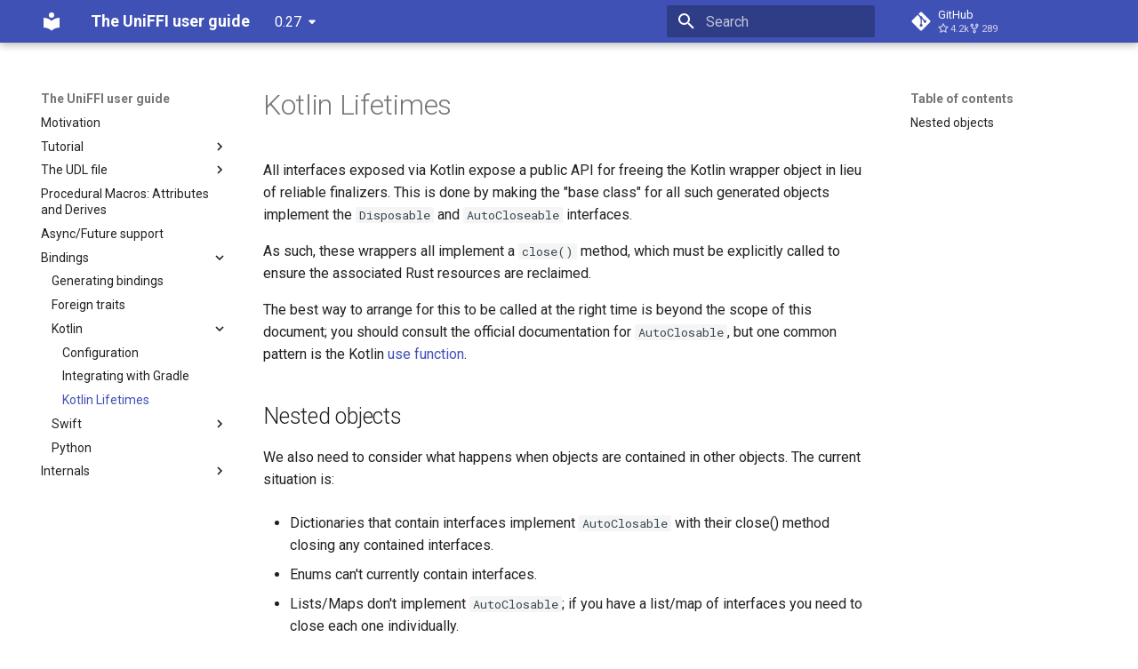

--- FILE ---
content_type: application/javascript; charset=utf-8
request_url: https://mozilla.github.io/uniffi-rs/0.27/assets/javascripts/bundle.3220b9d7.min.js
body_size: 32718
content:
"use strict";(()=>{var Fi=Object.create;var gr=Object.defineProperty;var ji=Object.getOwnPropertyDescriptor;var Wi=Object.getOwnPropertyNames,Dt=Object.getOwnPropertySymbols,Ui=Object.getPrototypeOf,xr=Object.prototype.hasOwnProperty,no=Object.prototype.propertyIsEnumerable;var oo=(e,t,r)=>t in e?gr(e,t,{enumerable:!0,configurable:!0,writable:!0,value:r}):e[t]=r,R=(e,t)=>{for(var r in t||(t={}))xr.call(t,r)&&oo(e,r,t[r]);if(Dt)for(var r of Dt(t))no.call(t,r)&&oo(e,r,t[r]);return e};var io=(e,t)=>{var r={};for(var o in e)xr.call(e,o)&&t.indexOf(o)<0&&(r[o]=e[o]);if(e!=null&&Dt)for(var o of Dt(e))t.indexOf(o)<0&&no.call(e,o)&&(r[o]=e[o]);return r};var yr=(e,t)=>()=>(t||e((t={exports:{}}).exports,t),t.exports);var Di=(e,t,r,o)=>{if(t&&typeof t=="object"||typeof t=="function")for(let n of Wi(t))!xr.call(e,n)&&n!==r&&gr(e,n,{get:()=>t[n],enumerable:!(o=ji(t,n))||o.enumerable});return e};var Vt=(e,t,r)=>(r=e!=null?Fi(Ui(e)):{},Di(t||!e||!e.__esModule?gr(r,"default",{value:e,enumerable:!0}):r,e));var ao=(e,t,r)=>new Promise((o,n)=>{var i=p=>{try{s(r.next(p))}catch(c){n(c)}},a=p=>{try{s(r.throw(p))}catch(c){n(c)}},s=p=>p.done?o(p.value):Promise.resolve(p.value).then(i,a);s((r=r.apply(e,t)).next())});var co=yr((Er,so)=>{(function(e,t){typeof Er=="object"&&typeof so!="undefined"?t():typeof define=="function"&&define.amd?define(t):t()})(Er,function(){"use strict";function e(r){var o=!0,n=!1,i=null,a={text:!0,search:!0,url:!0,tel:!0,email:!0,password:!0,number:!0,date:!0,month:!0,week:!0,time:!0,datetime:!0,"datetime-local":!0};function s(H){return!!(H&&H!==document&&H.nodeName!=="HTML"&&H.nodeName!=="BODY"&&"classList"in H&&"contains"in H.classList)}function p(H){var lt=H.type,ze=H.tagName;return!!(ze==="INPUT"&&a[lt]&&!H.readOnly||ze==="TEXTAREA"&&!H.readOnly||H.isContentEditable)}function c(H){H.classList.contains("focus-visible")||(H.classList.add("focus-visible"),H.setAttribute("data-focus-visible-added",""))}function l(H){H.hasAttribute("data-focus-visible-added")&&(H.classList.remove("focus-visible"),H.removeAttribute("data-focus-visible-added"))}function f(H){H.metaKey||H.altKey||H.ctrlKey||(s(r.activeElement)&&c(r.activeElement),o=!0)}function u(H){o=!1}function h(H){s(H.target)&&(o||p(H.target))&&c(H.target)}function w(H){s(H.target)&&(H.target.classList.contains("focus-visible")||H.target.hasAttribute("data-focus-visible-added"))&&(n=!0,window.clearTimeout(i),i=window.setTimeout(function(){n=!1},100),l(H.target))}function A(H){document.visibilityState==="hidden"&&(n&&(o=!0),te())}function te(){document.addEventListener("mousemove",J),document.addEventListener("mousedown",J),document.addEventListener("mouseup",J),document.addEventListener("pointermove",J),document.addEventListener("pointerdown",J),document.addEventListener("pointerup",J),document.addEventListener("touchmove",J),document.addEventListener("touchstart",J),document.addEventListener("touchend",J)}function ie(){document.removeEventListener("mousemove",J),document.removeEventListener("mousedown",J),document.removeEventListener("mouseup",J),document.removeEventListener("pointermove",J),document.removeEventListener("pointerdown",J),document.removeEventListener("pointerup",J),document.removeEventListener("touchmove",J),document.removeEventListener("touchstart",J),document.removeEventListener("touchend",J)}function J(H){H.target.nodeName&&H.target.nodeName.toLowerCase()==="html"||(o=!1,ie())}document.addEventListener("keydown",f,!0),document.addEventListener("mousedown",u,!0),document.addEventListener("pointerdown",u,!0),document.addEventListener("touchstart",u,!0),document.addEventListener("visibilitychange",A,!0),te(),r.addEventListener("focus",h,!0),r.addEventListener("blur",w,!0),r.nodeType===Node.DOCUMENT_FRAGMENT_NODE&&r.host?r.host.setAttribute("data-js-focus-visible",""):r.nodeType===Node.DOCUMENT_NODE&&(document.documentElement.classList.add("js-focus-visible"),document.documentElement.setAttribute("data-js-focus-visible",""))}if(typeof window!="undefined"&&typeof document!="undefined"){window.applyFocusVisiblePolyfill=e;var t;try{t=new CustomEvent("focus-visible-polyfill-ready")}catch(r){t=document.createEvent("CustomEvent"),t.initCustomEvent("focus-visible-polyfill-ready",!1,!1,{})}window.dispatchEvent(t)}typeof document!="undefined"&&e(document)})});var Yr=yr((Rt,Kr)=>{/*!
 * clipboard.js v2.0.11
 * https://clipboardjs.com/
 *
 * Licensed MIT © Zeno Rocha
 */(function(t,r){typeof Rt=="object"&&typeof Kr=="object"?Kr.exports=r():typeof define=="function"&&define.amd?define([],r):typeof Rt=="object"?Rt.ClipboardJS=r():t.ClipboardJS=r()})(Rt,function(){return function(){var e={686:function(o,n,i){"use strict";i.d(n,{default:function(){return Ii}});var a=i(279),s=i.n(a),p=i(370),c=i.n(p),l=i(817),f=i.n(l);function u(V){try{return document.execCommand(V)}catch(_){return!1}}var h=function(_){var O=f()(_);return u("cut"),O},w=h;function A(V){var _=document.documentElement.getAttribute("dir")==="rtl",O=document.createElement("textarea");O.style.fontSize="12pt",O.style.border="0",O.style.padding="0",O.style.margin="0",O.style.position="absolute",O.style[_?"right":"left"]="-9999px";var j=window.pageYOffset||document.documentElement.scrollTop;return O.style.top="".concat(j,"px"),O.setAttribute("readonly",""),O.value=V,O}var te=function(_,O){var j=A(_);O.container.appendChild(j);var D=f()(j);return u("copy"),j.remove(),D},ie=function(_){var O=arguments.length>1&&arguments[1]!==void 0?arguments[1]:{container:document.body},j="";return typeof _=="string"?j=te(_,O):_ instanceof HTMLInputElement&&!["text","search","url","tel","password"].includes(_==null?void 0:_.type)?j=te(_.value,O):(j=f()(_),u("copy")),j},J=ie;function H(V){"@babel/helpers - typeof";return typeof Symbol=="function"&&typeof Symbol.iterator=="symbol"?H=function(O){return typeof O}:H=function(O){return O&&typeof Symbol=="function"&&O.constructor===Symbol&&O!==Symbol.prototype?"symbol":typeof O},H(V)}var lt=function(){var _=arguments.length>0&&arguments[0]!==void 0?arguments[0]:{},O=_.action,j=O===void 0?"copy":O,D=_.container,Y=_.target,ke=_.text;if(j!=="copy"&&j!=="cut")throw new Error('Invalid "action" value, use either "copy" or "cut"');if(Y!==void 0)if(Y&&H(Y)==="object"&&Y.nodeType===1){if(j==="copy"&&Y.hasAttribute("disabled"))throw new Error('Invalid "target" attribute. Please use "readonly" instead of "disabled" attribute');if(j==="cut"&&(Y.hasAttribute("readonly")||Y.hasAttribute("disabled")))throw new Error(`Invalid "target" attribute. You can't cut text from elements with "readonly" or "disabled" attributes`)}else throw new Error('Invalid "target" value, use a valid Element');if(ke)return J(ke,{container:D});if(Y)return j==="cut"?w(Y):J(Y,{container:D})},ze=lt;function Ie(V){"@babel/helpers - typeof";return typeof Symbol=="function"&&typeof Symbol.iterator=="symbol"?Ie=function(O){return typeof O}:Ie=function(O){return O&&typeof Symbol=="function"&&O.constructor===Symbol&&O!==Symbol.prototype?"symbol":typeof O},Ie(V)}function _i(V,_){if(!(V instanceof _))throw new TypeError("Cannot call a class as a function")}function ro(V,_){for(var O=0;O<_.length;O++){var j=_[O];j.enumerable=j.enumerable||!1,j.configurable=!0,"value"in j&&(j.writable=!0),Object.defineProperty(V,j.key,j)}}function Ai(V,_,O){return _&&ro(V.prototype,_),O&&ro(V,O),V}function Ci(V,_){if(typeof _!="function"&&_!==null)throw new TypeError("Super expression must either be null or a function");V.prototype=Object.create(_&&_.prototype,{constructor:{value:V,writable:!0,configurable:!0}}),_&&br(V,_)}function br(V,_){return br=Object.setPrototypeOf||function(j,D){return j.__proto__=D,j},br(V,_)}function Hi(V){var _=Pi();return function(){var j=Wt(V),D;if(_){var Y=Wt(this).constructor;D=Reflect.construct(j,arguments,Y)}else D=j.apply(this,arguments);return ki(this,D)}}function ki(V,_){return _&&(Ie(_)==="object"||typeof _=="function")?_:$i(V)}function $i(V){if(V===void 0)throw new ReferenceError("this hasn't been initialised - super() hasn't been called");return V}function Pi(){if(typeof Reflect=="undefined"||!Reflect.construct||Reflect.construct.sham)return!1;if(typeof Proxy=="function")return!0;try{return Date.prototype.toString.call(Reflect.construct(Date,[],function(){})),!0}catch(V){return!1}}function Wt(V){return Wt=Object.setPrototypeOf?Object.getPrototypeOf:function(O){return O.__proto__||Object.getPrototypeOf(O)},Wt(V)}function vr(V,_){var O="data-clipboard-".concat(V);if(_.hasAttribute(O))return _.getAttribute(O)}var Ri=function(V){Ci(O,V);var _=Hi(O);function O(j,D){var Y;return _i(this,O),Y=_.call(this),Y.resolveOptions(D),Y.listenClick(j),Y}return Ai(O,[{key:"resolveOptions",value:function(){var D=arguments.length>0&&arguments[0]!==void 0?arguments[0]:{};this.action=typeof D.action=="function"?D.action:this.defaultAction,this.target=typeof D.target=="function"?D.target:this.defaultTarget,this.text=typeof D.text=="function"?D.text:this.defaultText,this.container=Ie(D.container)==="object"?D.container:document.body}},{key:"listenClick",value:function(D){var Y=this;this.listener=c()(D,"click",function(ke){return Y.onClick(ke)})}},{key:"onClick",value:function(D){var Y=D.delegateTarget||D.currentTarget,ke=this.action(Y)||"copy",Ut=ze({action:ke,container:this.container,target:this.target(Y),text:this.text(Y)});this.emit(Ut?"success":"error",{action:ke,text:Ut,trigger:Y,clearSelection:function(){Y&&Y.focus(),window.getSelection().removeAllRanges()}})}},{key:"defaultAction",value:function(D){return vr("action",D)}},{key:"defaultTarget",value:function(D){var Y=vr("target",D);if(Y)return document.querySelector(Y)}},{key:"defaultText",value:function(D){return vr("text",D)}},{key:"destroy",value:function(){this.listener.destroy()}}],[{key:"copy",value:function(D){var Y=arguments.length>1&&arguments[1]!==void 0?arguments[1]:{container:document.body};return J(D,Y)}},{key:"cut",value:function(D){return w(D)}},{key:"isSupported",value:function(){var D=arguments.length>0&&arguments[0]!==void 0?arguments[0]:["copy","cut"],Y=typeof D=="string"?[D]:D,ke=!!document.queryCommandSupported;return Y.forEach(function(Ut){ke=ke&&!!document.queryCommandSupported(Ut)}),ke}}]),O}(s()),Ii=Ri},828:function(o){var n=9;if(typeof Element!="undefined"&&!Element.prototype.matches){var i=Element.prototype;i.matches=i.matchesSelector||i.mozMatchesSelector||i.msMatchesSelector||i.oMatchesSelector||i.webkitMatchesSelector}function a(s,p){for(;s&&s.nodeType!==n;){if(typeof s.matches=="function"&&s.matches(p))return s;s=s.parentNode}}o.exports=a},438:function(o,n,i){var a=i(828);function s(l,f,u,h,w){var A=c.apply(this,arguments);return l.addEventListener(u,A,w),{destroy:function(){l.removeEventListener(u,A,w)}}}function p(l,f,u,h,w){return typeof l.addEventListener=="function"?s.apply(null,arguments):typeof u=="function"?s.bind(null,document).apply(null,arguments):(typeof l=="string"&&(l=document.querySelectorAll(l)),Array.prototype.map.call(l,function(A){return s(A,f,u,h,w)}))}function c(l,f,u,h){return function(w){w.delegateTarget=a(w.target,f),w.delegateTarget&&h.call(l,w)}}o.exports=p},879:function(o,n){n.node=function(i){return i!==void 0&&i instanceof HTMLElement&&i.nodeType===1},n.nodeList=function(i){var a=Object.prototype.toString.call(i);return i!==void 0&&(a==="[object NodeList]"||a==="[object HTMLCollection]")&&"length"in i&&(i.length===0||n.node(i[0]))},n.string=function(i){return typeof i=="string"||i instanceof String},n.fn=function(i){var a=Object.prototype.toString.call(i);return a==="[object Function]"}},370:function(o,n,i){var a=i(879),s=i(438);function p(u,h,w){if(!u&&!h&&!w)throw new Error("Missing required arguments");if(!a.string(h))throw new TypeError("Second argument must be a String");if(!a.fn(w))throw new TypeError("Third argument must be a Function");if(a.node(u))return c(u,h,w);if(a.nodeList(u))return l(u,h,w);if(a.string(u))return f(u,h,w);throw new TypeError("First argument must be a String, HTMLElement, HTMLCollection, or NodeList")}function c(u,h,w){return u.addEventListener(h,w),{destroy:function(){u.removeEventListener(h,w)}}}function l(u,h,w){return Array.prototype.forEach.call(u,function(A){A.addEventListener(h,w)}),{destroy:function(){Array.prototype.forEach.call(u,function(A){A.removeEventListener(h,w)})}}}function f(u,h,w){return s(document.body,u,h,w)}o.exports=p},817:function(o){function n(i){var a;if(i.nodeName==="SELECT")i.focus(),a=i.value;else if(i.nodeName==="INPUT"||i.nodeName==="TEXTAREA"){var s=i.hasAttribute("readonly");s||i.setAttribute("readonly",""),i.select(),i.setSelectionRange(0,i.value.length),s||i.removeAttribute("readonly"),a=i.value}else{i.hasAttribute("contenteditable")&&i.focus();var p=window.getSelection(),c=document.createRange();c.selectNodeContents(i),p.removeAllRanges(),p.addRange(c),a=p.toString()}return a}o.exports=n},279:function(o){function n(){}n.prototype={on:function(i,a,s){var p=this.e||(this.e={});return(p[i]||(p[i]=[])).push({fn:a,ctx:s}),this},once:function(i,a,s){var p=this;function c(){p.off(i,c),a.apply(s,arguments)}return c._=a,this.on(i,c,s)},emit:function(i){var a=[].slice.call(arguments,1),s=((this.e||(this.e={}))[i]||[]).slice(),p=0,c=s.length;for(p;p<c;p++)s[p].fn.apply(s[p].ctx,a);return this},off:function(i,a){var s=this.e||(this.e={}),p=s[i],c=[];if(p&&a)for(var l=0,f=p.length;l<f;l++)p[l].fn!==a&&p[l].fn._!==a&&c.push(p[l]);return c.length?s[i]=c:delete s[i],this}},o.exports=n,o.exports.TinyEmitter=n}},t={};function r(o){if(t[o])return t[o].exports;var n=t[o]={exports:{}};return e[o](n,n.exports,r),n.exports}return function(){r.n=function(o){var n=o&&o.__esModule?function(){return o.default}:function(){return o};return r.d(n,{a:n}),n}}(),function(){r.d=function(o,n){for(var i in n)r.o(n,i)&&!r.o(o,i)&&Object.defineProperty(o,i,{enumerable:!0,get:n[i]})}}(),function(){r.o=function(o,n){return Object.prototype.hasOwnProperty.call(o,n)}}(),r(686)}().default})});var ti=yr((gT,ei)=>{"use strict";/*!
 * escape-html
 * Copyright(c) 2012-2013 TJ Holowaychuk
 * Copyright(c) 2015 Andreas Lubbe
 * Copyright(c) 2015 Tiancheng "Timothy" Gu
 * MIT Licensed
 */var ts=/["'&<>]/;ei.exports=rs;function rs(e){var t=""+e,r=ts.exec(t);if(!r)return t;var o,n="",i=0,a=0;for(i=r.index;i<t.length;i++){switch(t.charCodeAt(i)){case 34:o="&quot;";break;case 38:o="&amp;";break;case 39:o="&#39;";break;case 60:o="&lt;";break;case 62:o="&gt;";break;default:continue}a!==i&&(n+=t.substring(a,i)),a=i+1,n+=o}return a!==i?n+t.substring(a,i):n}});var e0=Vt(co());/*! *****************************************************************************
Copyright (c) Microsoft Corporation.

Permission to use, copy, modify, and/or distribute this software for any
purpose with or without fee is hereby granted.

THE SOFTWARE IS PROVIDED "AS IS" AND THE AUTHOR DISCLAIMS ALL WARRANTIES WITH
REGARD TO THIS SOFTWARE INCLUDING ALL IMPLIED WARRANTIES OF MERCHANTABILITY
AND FITNESS. IN NO EVENT SHALL THE AUTHOR BE LIABLE FOR ANY SPECIAL, DIRECT,
INDIRECT, OR CONSEQUENTIAL DAMAGES OR ANY DAMAGES WHATSOEVER RESULTING FROM
LOSS OF USE, DATA OR PROFITS, WHETHER IN AN ACTION OF CONTRACT, NEGLIGENCE OR
OTHER TORTIOUS ACTION, ARISING OUT OF OR IN CONNECTION WITH THE USE OR
PERFORMANCE OF THIS SOFTWARE.
***************************************************************************** */var wr=function(e,t){return wr=Object.setPrototypeOf||{__proto__:[]}instanceof Array&&function(r,o){r.__proto__=o}||function(r,o){for(var n in o)Object.prototype.hasOwnProperty.call(o,n)&&(r[n]=o[n])},wr(e,t)};function re(e,t){if(typeof t!="function"&&t!==null)throw new TypeError("Class extends value "+String(t)+" is not a constructor or null");wr(e,t);function r(){this.constructor=e}e.prototype=t===null?Object.create(t):(r.prototype=t.prototype,new r)}function po(e,t,r,o){function n(i){return i instanceof r?i:new r(function(a){a(i)})}return new(r||(r=Promise))(function(i,a){function s(l){try{c(o.next(l))}catch(f){a(f)}}function p(l){try{c(o.throw(l))}catch(f){a(f)}}function c(l){l.done?i(l.value):n(l.value).then(s,p)}c((o=o.apply(e,t||[])).next())})}function Nt(e,t){var r={label:0,sent:function(){if(i[0]&1)throw i[1];return i[1]},trys:[],ops:[]},o,n,i,a;return a={next:s(0),throw:s(1),return:s(2)},typeof Symbol=="function"&&(a[Symbol.iterator]=function(){return this}),a;function s(c){return function(l){return p([c,l])}}function p(c){if(o)throw new TypeError("Generator is already executing.");for(;r;)try{if(o=1,n&&(i=c[0]&2?n.return:c[0]?n.throw||((i=n.return)&&i.call(n),0):n.next)&&!(i=i.call(n,c[1])).done)return i;switch(n=0,i&&(c=[c[0]&2,i.value]),c[0]){case 0:case 1:i=c;break;case 4:return r.label++,{value:c[1],done:!1};case 5:r.label++,n=c[1],c=[0];continue;case 7:c=r.ops.pop(),r.trys.pop();continue;default:if(i=r.trys,!(i=i.length>0&&i[i.length-1])&&(c[0]===6||c[0]===2)){r=0;continue}if(c[0]===3&&(!i||c[1]>i[0]&&c[1]<i[3])){r.label=c[1];break}if(c[0]===6&&r.label<i[1]){r.label=i[1],i=c;break}if(i&&r.label<i[2]){r.label=i[2],r.ops.push(c);break}i[2]&&r.ops.pop(),r.trys.pop();continue}c=t.call(e,r)}catch(l){c=[6,l],n=0}finally{o=i=0}if(c[0]&5)throw c[1];return{value:c[0]?c[1]:void 0,done:!0}}}function de(e){var t=typeof Symbol=="function"&&Symbol.iterator,r=t&&e[t],o=0;if(r)return r.call(e);if(e&&typeof e.length=="number")return{next:function(){return e&&o>=e.length&&(e=void 0),{value:e&&e[o++],done:!e}}};throw new TypeError(t?"Object is not iterable.":"Symbol.iterator is not defined.")}function N(e,t){var r=typeof Symbol=="function"&&e[Symbol.iterator];if(!r)return e;var o=r.call(e),n,i=[],a;try{for(;(t===void 0||t-- >0)&&!(n=o.next()).done;)i.push(n.value)}catch(s){a={error:s}}finally{try{n&&!n.done&&(r=o.return)&&r.call(o)}finally{if(a)throw a.error}}return i}function q(e,t,r){if(r||arguments.length===2)for(var o=0,n=t.length,i;o<n;o++)(i||!(o in t))&&(i||(i=Array.prototype.slice.call(t,0,o)),i[o]=t[o]);return e.concat(i||Array.prototype.slice.call(t))}function ot(e){return this instanceof ot?(this.v=e,this):new ot(e)}function lo(e,t,r){if(!Symbol.asyncIterator)throw new TypeError("Symbol.asyncIterator is not defined.");var o=r.apply(e,t||[]),n,i=[];return n={},a("next"),a("throw"),a("return"),n[Symbol.asyncIterator]=function(){return this},n;function a(u){o[u]&&(n[u]=function(h){return new Promise(function(w,A){i.push([u,h,w,A])>1||s(u,h)})})}function s(u,h){try{p(o[u](h))}catch(w){f(i[0][3],w)}}function p(u){u.value instanceof ot?Promise.resolve(u.value.v).then(c,l):f(i[0][2],u)}function c(u){s("next",u)}function l(u){s("throw",u)}function f(u,h){u(h),i.shift(),i.length&&s(i[0][0],i[0][1])}}function mo(e){if(!Symbol.asyncIterator)throw new TypeError("Symbol.asyncIterator is not defined.");var t=e[Symbol.asyncIterator],r;return t?t.call(e):(e=typeof de=="function"?de(e):e[Symbol.iterator](),r={},o("next"),o("throw"),o("return"),r[Symbol.asyncIterator]=function(){return this},r);function o(i){r[i]=e[i]&&function(a){return new Promise(function(s,p){a=e[i](a),n(s,p,a.done,a.value)})}}function n(i,a,s,p){Promise.resolve(p).then(function(c){i({value:c,done:s})},a)}}function k(e){return typeof e=="function"}function mt(e){var t=function(o){Error.call(o),o.stack=new Error().stack},r=e(t);return r.prototype=Object.create(Error.prototype),r.prototype.constructor=r,r}var zt=mt(function(e){return function(r){e(this),this.message=r?r.length+` errors occurred during unsubscription:
`+r.map(function(o,n){return n+1+") "+o.toString()}).join(`
  `):"",this.name="UnsubscriptionError",this.errors=r}});function qe(e,t){if(e){var r=e.indexOf(t);0<=r&&e.splice(r,1)}}var Fe=function(){function e(t){this.initialTeardown=t,this.closed=!1,this._parentage=null,this._finalizers=null}return e.prototype.unsubscribe=function(){var t,r,o,n,i;if(!this.closed){this.closed=!0;var a=this._parentage;if(a)if(this._parentage=null,Array.isArray(a))try{for(var s=de(a),p=s.next();!p.done;p=s.next()){var c=p.value;c.remove(this)}}catch(A){t={error:A}}finally{try{p&&!p.done&&(r=s.return)&&r.call(s)}finally{if(t)throw t.error}}else a.remove(this);var l=this.initialTeardown;if(k(l))try{l()}catch(A){i=A instanceof zt?A.errors:[A]}var f=this._finalizers;if(f){this._finalizers=null;try{for(var u=de(f),h=u.next();!h.done;h=u.next()){var w=h.value;try{fo(w)}catch(A){i=i!=null?i:[],A instanceof zt?i=q(q([],N(i)),N(A.errors)):i.push(A)}}}catch(A){o={error:A}}finally{try{h&&!h.done&&(n=u.return)&&n.call(u)}finally{if(o)throw o.error}}}if(i)throw new zt(i)}},e.prototype.add=function(t){var r;if(t&&t!==this)if(this.closed)fo(t);else{if(t instanceof e){if(t.closed||t._hasParent(this))return;t._addParent(this)}(this._finalizers=(r=this._finalizers)!==null&&r!==void 0?r:[]).push(t)}},e.prototype._hasParent=function(t){var r=this._parentage;return r===t||Array.isArray(r)&&r.includes(t)},e.prototype._addParent=function(t){var r=this._parentage;this._parentage=Array.isArray(r)?(r.push(t),r):r?[r,t]:t},e.prototype._removeParent=function(t){var r=this._parentage;r===t?this._parentage=null:Array.isArray(r)&&qe(r,t)},e.prototype.remove=function(t){var r=this._finalizers;r&&qe(r,t),t instanceof e&&t._removeParent(this)},e.EMPTY=function(){var t=new e;return t.closed=!0,t}(),e}();var Tr=Fe.EMPTY;function qt(e){return e instanceof Fe||e&&"closed"in e&&k(e.remove)&&k(e.add)&&k(e.unsubscribe)}function fo(e){k(e)?e():e.unsubscribe()}var $e={onUnhandledError:null,onStoppedNotification:null,Promise:void 0,useDeprecatedSynchronousErrorHandling:!1,useDeprecatedNextContext:!1};var ft={setTimeout:function(e,t){for(var r=[],o=2;o<arguments.length;o++)r[o-2]=arguments[o];var n=ft.delegate;return n!=null&&n.setTimeout?n.setTimeout.apply(n,q([e,t],N(r))):setTimeout.apply(void 0,q([e,t],N(r)))},clearTimeout:function(e){var t=ft.delegate;return((t==null?void 0:t.clearTimeout)||clearTimeout)(e)},delegate:void 0};function Qt(e){ft.setTimeout(function(){var t=$e.onUnhandledError;if(t)t(e);else throw e})}function he(){}var uo=function(){return Sr("C",void 0,void 0)}();function ho(e){return Sr("E",void 0,e)}function bo(e){return Sr("N",e,void 0)}function Sr(e,t,r){return{kind:e,value:t,error:r}}var nt=null;function ut(e){if($e.useDeprecatedSynchronousErrorHandling){var t=!nt;if(t&&(nt={errorThrown:!1,error:null}),e(),t){var r=nt,o=r.errorThrown,n=r.error;if(nt=null,o)throw n}}else e()}function vo(e){$e.useDeprecatedSynchronousErrorHandling&&nt&&(nt.errorThrown=!0,nt.error=e)}var Mt=function(e){re(t,e);function t(r){var o=e.call(this)||this;return o.isStopped=!1,r?(o.destination=r,qt(r)&&r.add(o)):o.destination=qi,o}return t.create=function(r,o,n){return new it(r,o,n)},t.prototype.next=function(r){this.isStopped?Mr(bo(r),this):this._next(r)},t.prototype.error=function(r){this.isStopped?Mr(ho(r),this):(this.isStopped=!0,this._error(r))},t.prototype.complete=function(){this.isStopped?Mr(uo,this):(this.isStopped=!0,this._complete())},t.prototype.unsubscribe=function(){this.closed||(this.isStopped=!0,e.prototype.unsubscribe.call(this),this.destination=null)},t.prototype._next=function(r){this.destination.next(r)},t.prototype._error=function(r){try{this.destination.error(r)}finally{this.unsubscribe()}},t.prototype._complete=function(){try{this.destination.complete()}finally{this.unsubscribe()}},t}(Fe);var Vi=Function.prototype.bind;function Or(e,t){return Vi.call(e,t)}var Ni=function(){function e(t){this.partialObserver=t}return e.prototype.next=function(t){var r=this.partialObserver;if(r.next)try{r.next(t)}catch(o){Kt(o)}},e.prototype.error=function(t){var r=this.partialObserver;if(r.error)try{r.error(t)}catch(o){Kt(o)}else Kt(t)},e.prototype.complete=function(){var t=this.partialObserver;if(t.complete)try{t.complete()}catch(r){Kt(r)}},e}(),it=function(e){re(t,e);function t(r,o,n){var i=e.call(this)||this,a;if(k(r)||!r)a={next:r!=null?r:void 0,error:o!=null?o:void 0,complete:n!=null?n:void 0};else{var s;i&&$e.useDeprecatedNextContext?(s=Object.create(r),s.unsubscribe=function(){return i.unsubscribe()},a={next:r.next&&Or(r.next,s),error:r.error&&Or(r.error,s),complete:r.complete&&Or(r.complete,s)}):a=r}return i.destination=new Ni(a),i}return t}(Mt);function Kt(e){$e.useDeprecatedSynchronousErrorHandling?vo(e):Qt(e)}function zi(e){throw e}function Mr(e,t){var r=$e.onStoppedNotification;r&&ft.setTimeout(function(){return r(e,t)})}var qi={closed:!0,next:he,error:zi,complete:he};var dt=function(){return typeof Symbol=="function"&&Symbol.observable||"@@observable"}();function le(e){return e}function go(){for(var e=[],t=0;t<arguments.length;t++)e[t]=arguments[t];return Lr(e)}function Lr(e){return e.length===0?le:e.length===1?e[0]:function(r){return e.reduce(function(o,n){return n(o)},r)}}var F=function(){function e(t){t&&(this._subscribe=t)}return e.prototype.lift=function(t){var r=new e;return r.source=this,r.operator=t,r},e.prototype.subscribe=function(t,r,o){var n=this,i=Ki(t)?t:new it(t,r,o);return ut(function(){var a=n,s=a.operator,p=a.source;i.add(s?s.call(i,p):p?n._subscribe(i):n._trySubscribe(i))}),i},e.prototype._trySubscribe=function(t){try{return this._subscribe(t)}catch(r){t.error(r)}},e.prototype.forEach=function(t,r){var o=this;return r=xo(r),new r(function(n,i){var a=new it({next:function(s){try{t(s)}catch(p){i(p),a.unsubscribe()}},error:i,complete:n});o.subscribe(a)})},e.prototype._subscribe=function(t){var r;return(r=this.source)===null||r===void 0?void 0:r.subscribe(t)},e.prototype[dt]=function(){return this},e.prototype.pipe=function(){for(var t=[],r=0;r<arguments.length;r++)t[r]=arguments[r];return Lr(t)(this)},e.prototype.toPromise=function(t){var r=this;return t=xo(t),new t(function(o,n){var i;r.subscribe(function(a){return i=a},function(a){return n(a)},function(){return o(i)})})},e.create=function(t){return new e(t)},e}();function xo(e){var t;return(t=e!=null?e:$e.Promise)!==null&&t!==void 0?t:Promise}function Qi(e){return e&&k(e.next)&&k(e.error)&&k(e.complete)}function Ki(e){return e&&e instanceof Mt||Qi(e)&&qt(e)}function Yi(e){return k(e==null?void 0:e.lift)}function x(e){return function(t){if(Yi(t))return t.lift(function(r){try{return e(r,this)}catch(o){this.error(o)}});throw new TypeError("Unable to lift unknown Observable type")}}function T(e,t,r,o,n){return new Bi(e,t,r,o,n)}var Bi=function(e){re(t,e);function t(r,o,n,i,a,s){var p=e.call(this,r)||this;return p.onFinalize=a,p.shouldUnsubscribe=s,p._next=o?function(c){try{o(c)}catch(l){r.error(l)}}:e.prototype._next,p._error=i?function(c){try{i(c)}catch(l){r.error(l)}finally{this.unsubscribe()}}:e.prototype._error,p._complete=n?function(){try{n()}catch(c){r.error(c)}finally{this.unsubscribe()}}:e.prototype._complete,p}return t.prototype.unsubscribe=function(){var r;if(!this.shouldUnsubscribe||this.shouldUnsubscribe()){var o=this.closed;e.prototype.unsubscribe.call(this),!o&&((r=this.onFinalize)===null||r===void 0||r.call(this))}},t}(Mt);var ht={schedule:function(e){var t=requestAnimationFrame,r=cancelAnimationFrame,o=ht.delegate;o&&(t=o.requestAnimationFrame,r=o.cancelAnimationFrame);var n=t(function(i){r=void 0,e(i)});return new Fe(function(){return r==null?void 0:r(n)})},requestAnimationFrame:function(){for(var e=[],t=0;t<arguments.length;t++)e[t]=arguments[t];var r=ht.delegate;return((r==null?void 0:r.requestAnimationFrame)||requestAnimationFrame).apply(void 0,q([],N(e)))},cancelAnimationFrame:function(){for(var e=[],t=0;t<arguments.length;t++)e[t]=arguments[t];var r=ht.delegate;return((r==null?void 0:r.cancelAnimationFrame)||cancelAnimationFrame).apply(void 0,q([],N(e)))},delegate:void 0};var yo=mt(function(e){return function(){e(this),this.name="ObjectUnsubscribedError",this.message="object unsubscribed"}});var g=function(e){re(t,e);function t(){var r=e.call(this)||this;return r.closed=!1,r.currentObservers=null,r.observers=[],r.isStopped=!1,r.hasError=!1,r.thrownError=null,r}return t.prototype.lift=function(r){var o=new Eo(this,this);return o.operator=r,o},t.prototype._throwIfClosed=function(){if(this.closed)throw new yo},t.prototype.next=function(r){var o=this;ut(function(){var n,i;if(o._throwIfClosed(),!o.isStopped){o.currentObservers||(o.currentObservers=Array.from(o.observers));try{for(var a=de(o.currentObservers),s=a.next();!s.done;s=a.next()){var p=s.value;p.next(r)}}catch(c){n={error:c}}finally{try{s&&!s.done&&(i=a.return)&&i.call(a)}finally{if(n)throw n.error}}}})},t.prototype.error=function(r){var o=this;ut(function(){if(o._throwIfClosed(),!o.isStopped){o.hasError=o.isStopped=!0,o.thrownError=r;for(var n=o.observers;n.length;)n.shift().error(r)}})},t.prototype.complete=function(){var r=this;ut(function(){if(r._throwIfClosed(),!r.isStopped){r.isStopped=!0;for(var o=r.observers;o.length;)o.shift().complete()}})},t.prototype.unsubscribe=function(){this.isStopped=this.closed=!0,this.observers=this.currentObservers=null},Object.defineProperty(t.prototype,"observed",{get:function(){var r;return((r=this.observers)===null||r===void 0?void 0:r.length)>0},enumerable:!1,configurable:!0}),t.prototype._trySubscribe=function(r){return this._throwIfClosed(),e.prototype._trySubscribe.call(this,r)},t.prototype._subscribe=function(r){return this._throwIfClosed(),this._checkFinalizedStatuses(r),this._innerSubscribe(r)},t.prototype._innerSubscribe=function(r){var o=this,n=this,i=n.hasError,a=n.isStopped,s=n.observers;return i||a?Tr:(this.currentObservers=null,s.push(r),new Fe(function(){o.currentObservers=null,qe(s,r)}))},t.prototype._checkFinalizedStatuses=function(r){var o=this,n=o.hasError,i=o.thrownError,a=o.isStopped;n?r.error(i):a&&r.complete()},t.prototype.asObservable=function(){var r=new F;return r.source=this,r},t.create=function(r,o){return new Eo(r,o)},t}(F);var Eo=function(e){re(t,e);function t(r,o){var n=e.call(this)||this;return n.destination=r,n.source=o,n}return t.prototype.next=function(r){var o,n;(n=(o=this.destination)===null||o===void 0?void 0:o.next)===null||n===void 0||n.call(o,r)},t.prototype.error=function(r){var o,n;(n=(o=this.destination)===null||o===void 0?void 0:o.error)===null||n===void 0||n.call(o,r)},t.prototype.complete=function(){var r,o;(o=(r=this.destination)===null||r===void 0?void 0:r.complete)===null||o===void 0||o.call(r)},t.prototype._subscribe=function(r){var o,n;return(n=(o=this.source)===null||o===void 0?void 0:o.subscribe(r))!==null&&n!==void 0?n:Tr},t}(g);var _r=function(e){re(t,e);function t(r){var o=e.call(this)||this;return o._value=r,o}return Object.defineProperty(t.prototype,"value",{get:function(){return this.getValue()},enumerable:!1,configurable:!0}),t.prototype._subscribe=function(r){var o=e.prototype._subscribe.call(this,r);return!o.closed&&r.next(this._value),o},t.prototype.getValue=function(){var r=this,o=r.hasError,n=r.thrownError,i=r._value;if(o)throw n;return this._throwIfClosed(),i},t.prototype.next=function(r){e.prototype.next.call(this,this._value=r)},t}(g);var Lt={now:function(){return(Lt.delegate||Date).now()},delegate:void 0};var _t=function(e){re(t,e);function t(r,o,n){r===void 0&&(r=1/0),o===void 0&&(o=1/0),n===void 0&&(n=Lt);var i=e.call(this)||this;return i._bufferSize=r,i._windowTime=o,i._timestampProvider=n,i._buffer=[],i._infiniteTimeWindow=!0,i._infiniteTimeWindow=o===1/0,i._bufferSize=Math.max(1,r),i._windowTime=Math.max(1,o),i}return t.prototype.next=function(r){var o=this,n=o.isStopped,i=o._buffer,a=o._infiniteTimeWindow,s=o._timestampProvider,p=o._windowTime;n||(i.push(r),!a&&i.push(s.now()+p)),this._trimBuffer(),e.prototype.next.call(this,r)},t.prototype._subscribe=function(r){this._throwIfClosed(),this._trimBuffer();for(var o=this._innerSubscribe(r),n=this,i=n._infiniteTimeWindow,a=n._buffer,s=a.slice(),p=0;p<s.length&&!r.closed;p+=i?1:2)r.next(s[p]);return this._checkFinalizedStatuses(r),o},t.prototype._trimBuffer=function(){var r=this,o=r._bufferSize,n=r._timestampProvider,i=r._buffer,a=r._infiniteTimeWindow,s=(a?1:2)*o;if(o<1/0&&s<i.length&&i.splice(0,i.length-s),!a){for(var p=n.now(),c=0,l=1;l<i.length&&i[l]<=p;l+=2)c=l;c&&i.splice(0,c+1)}},t}(g);var wo=function(e){re(t,e);function t(r,o){return e.call(this)||this}return t.prototype.schedule=function(r,o){return o===void 0&&(o=0),this},t}(Fe);var At={setInterval:function(e,t){for(var r=[],o=2;o<arguments.length;o++)r[o-2]=arguments[o];var n=At.delegate;return n!=null&&n.setInterval?n.setInterval.apply(n,q([e,t],N(r))):setInterval.apply(void 0,q([e,t],N(r)))},clearInterval:function(e){var t=At.delegate;return((t==null?void 0:t.clearInterval)||clearInterval)(e)},delegate:void 0};var bt=function(e){re(t,e);function t(r,o){var n=e.call(this,r,o)||this;return n.scheduler=r,n.work=o,n.pending=!1,n}return t.prototype.schedule=function(r,o){var n;if(o===void 0&&(o=0),this.closed)return this;this.state=r;var i=this.id,a=this.scheduler;return i!=null&&(this.id=this.recycleAsyncId(a,i,o)),this.pending=!0,this.delay=o,this.id=(n=this.id)!==null&&n!==void 0?n:this.requestAsyncId(a,this.id,o),this},t.prototype.requestAsyncId=function(r,o,n){return n===void 0&&(n=0),At.setInterval(r.flush.bind(r,this),n)},t.prototype.recycleAsyncId=function(r,o,n){if(n===void 0&&(n=0),n!=null&&this.delay===n&&this.pending===!1)return o;o!=null&&At.clearInterval(o)},t.prototype.execute=function(r,o){if(this.closed)return new Error("executing a cancelled action");this.pending=!1;var n=this._execute(r,o);if(n)return n;this.pending===!1&&this.id!=null&&(this.id=this.recycleAsyncId(this.scheduler,this.id,null))},t.prototype._execute=function(r,o){var n=!1,i;try{this.work(r)}catch(a){n=!0,i=a||new Error("Scheduled action threw falsy error")}if(n)return this.unsubscribe(),i},t.prototype.unsubscribe=function(){if(!this.closed){var r=this,o=r.id,n=r.scheduler,i=n.actions;this.work=this.state=this.scheduler=null,this.pending=!1,qe(i,this),o!=null&&(this.id=this.recycleAsyncId(n,o,null)),this.delay=null,e.prototype.unsubscribe.call(this)}},t}(wo);var Ar=function(){function e(t,r){r===void 0&&(r=e.now),this.schedulerActionCtor=t,this.now=r}return e.prototype.schedule=function(t,r,o){return r===void 0&&(r=0),new this.schedulerActionCtor(this,t).schedule(o,r)},e.now=Lt.now,e}();var vt=function(e){re(t,e);function t(r,o){o===void 0&&(o=Ar.now);var n=e.call(this,r,o)||this;return n.actions=[],n._active=!1,n}return t.prototype.flush=function(r){var o=this.actions;if(this._active){o.push(r);return}var n;this._active=!0;do if(n=r.execute(r.state,r.delay))break;while(r=o.shift());if(this._active=!1,n){for(;r=o.shift();)r.unsubscribe();throw n}},t}(Ar);var se=new vt(bt),Cr=se;var To=function(e){re(t,e);function t(r,o){var n=e.call(this,r,o)||this;return n.scheduler=r,n.work=o,n}return t.prototype.schedule=function(r,o){return o===void 0&&(o=0),o>0?e.prototype.schedule.call(this,r,o):(this.delay=o,this.state=r,this.scheduler.flush(this),this)},t.prototype.execute=function(r,o){return o>0||this.closed?e.prototype.execute.call(this,r,o):this._execute(r,o)},t.prototype.requestAsyncId=function(r,o,n){return n===void 0&&(n=0),n!=null&&n>0||n==null&&this.delay>0?e.prototype.requestAsyncId.call(this,r,o,n):(r.flush(this),0)},t}(bt);var So=function(e){re(t,e);function t(){return e!==null&&e.apply(this,arguments)||this}return t}(vt);var Hr=new So(To);var Oo=function(e){re(t,e);function t(r,o){var n=e.call(this,r,o)||this;return n.scheduler=r,n.work=o,n}return t.prototype.requestAsyncId=function(r,o,n){return n===void 0&&(n=0),n!==null&&n>0?e.prototype.requestAsyncId.call(this,r,o,n):(r.actions.push(this),r._scheduled||(r._scheduled=ht.requestAnimationFrame(function(){return r.flush(void 0)})))},t.prototype.recycleAsyncId=function(r,o,n){var i;if(n===void 0&&(n=0),n!=null?n>0:this.delay>0)return e.prototype.recycleAsyncId.call(this,r,o,n);var a=r.actions;o!=null&&((i=a[a.length-1])===null||i===void 0?void 0:i.id)!==o&&(ht.cancelAnimationFrame(o),r._scheduled=void 0)},t}(bt);var Mo=function(e){re(t,e);function t(){return e!==null&&e.apply(this,arguments)||this}return t.prototype.flush=function(r){this._active=!0;var o=this._scheduled;this._scheduled=void 0;var n=this.actions,i;r=r||n.shift();do if(i=r.execute(r.state,r.delay))break;while((r=n[0])&&r.id===o&&n.shift());if(this._active=!1,i){for(;(r=n[0])&&r.id===o&&n.shift();)r.unsubscribe();throw i}},t}(vt);var me=new Mo(Oo);var M=new F(function(e){return e.complete()});function Yt(e){return e&&k(e.schedule)}function kr(e){return e[e.length-1]}function Xe(e){return k(kr(e))?e.pop():void 0}function He(e){return Yt(kr(e))?e.pop():void 0}function Bt(e,t){return typeof kr(e)=="number"?e.pop():t}var gt=function(e){return e&&typeof e.length=="number"&&typeof e!="function"};function Gt(e){return k(e==null?void 0:e.then)}function Jt(e){return k(e[dt])}function Xt(e){return Symbol.asyncIterator&&k(e==null?void 0:e[Symbol.asyncIterator])}function Zt(e){return new TypeError("You provided "+(e!==null&&typeof e=="object"?"an invalid object":"'"+e+"'")+" where a stream was expected. You can provide an Observable, Promise, ReadableStream, Array, AsyncIterable, or Iterable.")}function Gi(){return typeof Symbol!="function"||!Symbol.iterator?"@@iterator":Symbol.iterator}var er=Gi();function tr(e){return k(e==null?void 0:e[er])}function rr(e){return lo(this,arguments,function(){var r,o,n,i;return Nt(this,function(a){switch(a.label){case 0:r=e.getReader(),a.label=1;case 1:a.trys.push([1,,9,10]),a.label=2;case 2:return[4,ot(r.read())];case 3:return o=a.sent(),n=o.value,i=o.done,i?[4,ot(void 0)]:[3,5];case 4:return[2,a.sent()];case 5:return[4,ot(n)];case 6:return[4,a.sent()];case 7:return a.sent(),[3,2];case 8:return[3,10];case 9:return r.releaseLock(),[7];case 10:return[2]}})})}function or(e){return k(e==null?void 0:e.getReader)}function W(e){if(e instanceof F)return e;if(e!=null){if(Jt(e))return Ji(e);if(gt(e))return Xi(e);if(Gt(e))return Zi(e);if(Xt(e))return Lo(e);if(tr(e))return ea(e);if(or(e))return ta(e)}throw Zt(e)}function Ji(e){return new F(function(t){var r=e[dt]();if(k(r.subscribe))return r.subscribe(t);throw new TypeError("Provided object does not correctly implement Symbol.observable")})}function Xi(e){return new F(function(t){for(var r=0;r<e.length&&!t.closed;r++)t.next(e[r]);t.complete()})}function Zi(e){return new F(function(t){e.then(function(r){t.closed||(t.next(r),t.complete())},function(r){return t.error(r)}).then(null,Qt)})}function ea(e){return new F(function(t){var r,o;try{for(var n=de(e),i=n.next();!i.done;i=n.next()){var a=i.value;if(t.next(a),t.closed)return}}catch(s){r={error:s}}finally{try{i&&!i.done&&(o=n.return)&&o.call(n)}finally{if(r)throw r.error}}t.complete()})}function Lo(e){return new F(function(t){ra(e,t).catch(function(r){return t.error(r)})})}function ta(e){return Lo(rr(e))}function ra(e,t){var r,o,n,i;return po(this,void 0,void 0,function(){var a,s;return Nt(this,function(p){switch(p.label){case 0:p.trys.push([0,5,6,11]),r=mo(e),p.label=1;case 1:return[4,r.next()];case 2:if(o=p.sent(),!!o.done)return[3,4];if(a=o.value,t.next(a),t.closed)return[2];p.label=3;case 3:return[3,1];case 4:return[3,11];case 5:return s=p.sent(),n={error:s},[3,11];case 6:return p.trys.push([6,,9,10]),o&&!o.done&&(i=r.return)?[4,i.call(r)]:[3,8];case 7:p.sent(),p.label=8;case 8:return[3,10];case 9:if(n)throw n.error;return[7];case 10:return[7];case 11:return t.complete(),[2]}})})}function Ee(e,t,r,o,n){o===void 0&&(o=0),n===void 0&&(n=!1);var i=t.schedule(function(){r(),n?e.add(this.schedule(null,o)):this.unsubscribe()},o);if(e.add(i),!n)return i}function be(e,t){return t===void 0&&(t=0),x(function(r,o){r.subscribe(T(o,function(n){return Ee(o,e,function(){return o.next(n)},t)},function(){return Ee(o,e,function(){return o.complete()},t)},function(n){return Ee(o,e,function(){return o.error(n)},t)}))})}function Qe(e,t){return t===void 0&&(t=0),x(function(r,o){o.add(e.schedule(function(){return r.subscribe(o)},t))})}function _o(e,t){return W(e).pipe(Qe(t),be(t))}function Ao(e,t){return W(e).pipe(Qe(t),be(t))}function Co(e,t){return new F(function(r){var o=0;return t.schedule(function(){o===e.length?r.complete():(r.next(e[o++]),r.closed||this.schedule())})})}function Ho(e,t){return new F(function(r){var o;return Ee(r,t,function(){o=e[er](),Ee(r,t,function(){var n,i,a;try{n=o.next(),i=n.value,a=n.done}catch(s){r.error(s);return}a?r.complete():r.next(i)},0,!0)}),function(){return k(o==null?void 0:o.return)&&o.return()}})}function nr(e,t){if(!e)throw new Error("Iterable cannot be null");return new F(function(r){Ee(r,t,function(){var o=e[Symbol.asyncIterator]();Ee(r,t,function(){o.next().then(function(n){n.done?r.complete():r.next(n.value)})},0,!0)})})}function ko(e,t){return nr(rr(e),t)}function $o(e,t){if(e!=null){if(Jt(e))return _o(e,t);if(gt(e))return Co(e,t);if(Gt(e))return Ao(e,t);if(Xt(e))return nr(e,t);if(tr(e))return Ho(e,t);if(or(e))return ko(e,t)}throw Zt(e)}function ue(e,t){return t?$o(e,t):W(e)}function I(){for(var e=[],t=0;t<arguments.length;t++)e[t]=arguments[t];var r=He(e);return ue(e,r)}function $r(e,t){var r=k(e)?e:function(){return e},o=function(n){return n.error(r())};return new F(t?function(n){return t.schedule(o,0,n)}:o)}var ir=mt(function(e){return function(){e(this),this.name="EmptyError",this.message="no elements in sequence"}});function Po(e){return e instanceof Date&&!isNaN(e)}function m(e,t){return x(function(r,o){var n=0;r.subscribe(T(o,function(i){o.next(e.call(t,i,n++))}))})}var oa=Array.isArray;function na(e,t){return oa(t)?e.apply(void 0,q([],N(t))):e(t)}function Ze(e){return m(function(t){return na(e,t)})}var ia=Array.isArray,aa=Object.getPrototypeOf,sa=Object.prototype,ca=Object.keys;function Ro(e){if(e.length===1){var t=e[0];if(ia(t))return{args:t,keys:null};if(pa(t)){var r=ca(t);return{args:r.map(function(o){return t[o]}),keys:r}}}return{args:e,keys:null}}function pa(e){return e&&typeof e=="object"&&aa(e)===sa}function Io(e,t){return e.reduce(function(r,o,n){return r[o]=t[n],r},{})}function z(){for(var e=[],t=0;t<arguments.length;t++)e[t]=arguments[t];var r=He(e),o=Xe(e),n=Ro(e),i=n.args,a=n.keys;if(i.length===0)return ue([],r);var s=new F(Pr(i,r,a?function(p){return Io(a,p)}:le));return o?s.pipe(Ze(o)):s}function Pr(e,t,r){return r===void 0&&(r=le),function(o){Fo(t,function(){for(var n=e.length,i=new Array(n),a=n,s=n,p=function(l){Fo(t,function(){var f=ue(e[l],t),u=!1;f.subscribe(T(o,function(h){i[l]=h,u||(u=!0,s--),s||o.next(r(i.slice()))},function(){--a||o.complete()}))},o)},c=0;c<n;c++)p(c)},o)}}function Fo(e,t,r){e?Ee(r,e,t):t()}function jo(e,t,r,o,n,i,a,s){var p=[],c=0,l=0,f=!1,u=function(){f&&!p.length&&!c&&t.complete()},h=function(A){return c<o?w(A):p.push(A)},w=function(A){i&&t.next(A),c++;var te=!1;W(r(A,l++)).subscribe(T(t,function(ie){n==null||n(ie),i?h(ie):t.next(ie)},function(){te=!0},void 0,function(){if(te)try{c--;for(var ie=function(){var J=p.shift();a?Ee(t,a,function(){return w(J)}):w(J)};p.length&&c<o;)ie();u()}catch(J){t.error(J)}}))};return e.subscribe(T(t,h,function(){f=!0,u()})),function(){s==null||s()}}function oe(e,t,r){return r===void 0&&(r=1/0),k(t)?oe(function(o,n){return m(function(i,a){return t(o,i,n,a)})(W(e(o,n)))},r):(typeof t=="number"&&(r=t),x(function(o,n){return jo(o,n,e,r)}))}function xt(e){return e===void 0&&(e=1/0),oe(le,e)}function Wo(){return xt(1)}function je(){for(var e=[],t=0;t<arguments.length;t++)e[t]=arguments[t];return Wo()(ue(e,He(e)))}function C(e){return new F(function(t){W(e()).subscribe(t)})}var la=["addListener","removeListener"],ma=["addEventListener","removeEventListener"],fa=["on","off"];function d(e,t,r,o){if(k(r)&&(o=r,r=void 0),o)return d(e,t,r).pipe(Ze(o));var n=N(ha(e)?ma.map(function(s){return function(p){return e[s](t,p,r)}}):ua(e)?la.map(Uo(e,t)):da(e)?fa.map(Uo(e,t)):[],2),i=n[0],a=n[1];if(!i&&gt(e))return oe(function(s){return d(s,t,r)})(W(e));if(!i)throw new TypeError("Invalid event target");return new F(function(s){var p=function(){for(var c=[],l=0;l<arguments.length;l++)c[l]=arguments[l];return s.next(1<c.length?c:c[0])};return i(p),function(){return a(p)}})}function Uo(e,t){return function(r){return function(o){return e[r](t,o)}}}function ua(e){return k(e.addListener)&&k(e.removeListener)}function da(e){return k(e.on)&&k(e.off)}function ha(e){return k(e.addEventListener)&&k(e.removeEventListener)}function ar(e,t,r){return r?ar(e,t).pipe(Ze(r)):new F(function(o){var n=function(){for(var a=[],s=0;s<arguments.length;s++)a[s]=arguments[s];return o.next(a.length===1?a[0]:a)},i=e(n);return k(t)?function(){return t(n,i)}:void 0})}function Me(e,t,r){e===void 0&&(e=0),r===void 0&&(r=Cr);var o=-1;return t!=null&&(Yt(t)?r=t:o=t),new F(function(n){var i=Po(e)?+e-r.now():e;i<0&&(i=0);var a=0;return r.schedule(function(){n.closed||(n.next(a++),0<=o?this.schedule(void 0,o):n.complete())},i)})}function S(){for(var e=[],t=0;t<arguments.length;t++)e[t]=arguments[t];var r=He(e),o=Bt(e,1/0),n=e;return n.length?n.length===1?W(n[0]):xt(o)(ue(n,r)):M}var Ke=new F(he);var ba=Array.isArray;function yt(e){return e.length===1&&ba(e[0])?e[0]:e}function b(e,t){return x(function(r,o){var n=0;r.subscribe(T(o,function(i){return e.call(t,i,n++)&&o.next(i)}))})}function Ct(){for(var e=[],t=0;t<arguments.length;t++)e[t]=arguments[t];var r=Xe(e),o=yt(e);return o.length?new F(function(n){var i=o.map(function(){return[]}),a=o.map(function(){return!1});n.add(function(){i=a=null});for(var s=function(c){W(o[c]).subscribe(T(n,function(l){if(i[c].push(l),i.every(function(u){return u.length})){var f=i.map(function(u){return u.shift()});n.next(r?r.apply(void 0,q([],N(f))):f),i.some(function(u,h){return!u.length&&a[h]})&&n.complete()}},function(){a[c]=!0,!i[c].length&&n.complete()}))},p=0;!n.closed&&p<o.length;p++)s(p);return function(){i=a=null}}):M}function Do(e){return x(function(t,r){var o=!1,n=null,i=null,a=!1,s=function(){if(i==null||i.unsubscribe(),i=null,o){o=!1;var c=n;n=null,r.next(c)}a&&r.complete()},p=function(){i=null,a&&r.complete()};t.subscribe(T(r,function(c){o=!0,n=c,i||W(e(c)).subscribe(i=T(r,s,p))},function(){a=!0,(!o||!i||i.closed)&&r.complete()}))})}function Le(e,t){return t===void 0&&(t=se),Do(function(){return Me(e,t)})}function Ye(e,t){return t===void 0&&(t=null),t=t!=null?t:e,x(function(r,o){var n=[],i=0;r.subscribe(T(o,function(a){var s,p,c,l,f=null;i++%t===0&&n.push([]);try{for(var u=de(n),h=u.next();!h.done;h=u.next()){var w=h.value;w.push(a),e<=w.length&&(f=f!=null?f:[],f.push(w))}}catch(ie){s={error:ie}}finally{try{h&&!h.done&&(p=u.return)&&p.call(u)}finally{if(s)throw s.error}}if(f)try{for(var A=de(f),te=A.next();!te.done;te=A.next()){var w=te.value;qe(n,w),o.next(w)}}catch(ie){c={error:ie}}finally{try{te&&!te.done&&(l=A.return)&&l.call(A)}finally{if(c)throw c.error}}},function(){var a,s;try{for(var p=de(n),c=p.next();!c.done;c=p.next()){var l=c.value;o.next(l)}}catch(f){a={error:f}}finally{try{c&&!c.done&&(s=p.return)&&s.call(p)}finally{if(a)throw a.error}}o.complete()},void 0,function(){n=null}))})}function ve(e){return x(function(t,r){var o=null,n=!1,i;o=t.subscribe(T(r,void 0,void 0,function(a){i=W(e(a,ve(e)(t))),o?(o.unsubscribe(),o=null,i.subscribe(r)):n=!0})),n&&(o.unsubscribe(),o=null,i.subscribe(r))})}function Vo(e,t,r,o,n){return function(i,a){var s=r,p=t,c=0;i.subscribe(T(a,function(l){var f=c++;p=s?e(p,l,f):(s=!0,l),o&&a.next(p)},n&&function(){s&&a.next(p),a.complete()}))}}function Rr(){for(var e=[],t=0;t<arguments.length;t++)e[t]=arguments[t];var r=Xe(e);return r?go(Rr.apply(void 0,q([],N(e))),Ze(r)):x(function(o,n){Pr(q([o],N(yt(e))))(n)})}function We(){for(var e=[],t=0;t<arguments.length;t++)e[t]=arguments[t];return Rr.apply(void 0,q([],N(e)))}function Ht(e){return x(function(t,r){var o=!1,n=null,i=null,a=function(){if(i==null||i.unsubscribe(),i=null,o){o=!1;var s=n;n=null,r.next(s)}};t.subscribe(T(r,function(s){i==null||i.unsubscribe(),o=!0,n=s,i=T(r,a,he),W(e(s)).subscribe(i)},function(){a(),r.complete()},void 0,function(){n=i=null}))})}function _e(e,t){return t===void 0&&(t=se),x(function(r,o){var n=null,i=null,a=null,s=function(){if(n){n.unsubscribe(),n=null;var c=i;i=null,o.next(c)}};function p(){var c=a+e,l=t.now();if(l<c){n=this.schedule(void 0,c-l),o.add(n);return}s()}r.subscribe(T(o,function(c){i=c,a=t.now(),n||(n=t.schedule(p,e),o.add(n))},function(){s(),o.complete()},void 0,function(){i=n=null}))})}function Be(e){return x(function(t,r){var o=!1;t.subscribe(T(r,function(n){o=!0,r.next(n)},function(){o||r.next(e),r.complete()}))})}function we(e){return e<=0?function(){return M}:x(function(t,r){var o=0;t.subscribe(T(r,function(n){++o<=e&&(r.next(n),e<=o&&r.complete())}))})}function X(){return x(function(e,t){e.subscribe(T(t,he))})}function No(e){return m(function(){return e})}function Ir(e,t){return t?function(r){return je(t.pipe(we(1),X()),r.pipe(Ir(e)))}:oe(function(r,o){return W(e(r,o)).pipe(we(1),No(r))})}function Ge(e,t){t===void 0&&(t=se);var r=Me(e,t);return Ir(function(){return r})}function K(e,t){return t===void 0&&(t=le),e=e!=null?e:va,x(function(r,o){var n,i=!0;r.subscribe(T(o,function(a){var s=t(a);(i||!e(n,s))&&(i=!1,n=s,o.next(a))}))})}function va(e,t){return e===t}function Z(e,t){return K(function(r,o){return t?t(r[e],o[e]):r[e]===o[e]})}function zo(e){return e===void 0&&(e=ga),x(function(t,r){var o=!1;t.subscribe(T(r,function(n){o=!0,r.next(n)},function(){return o?r.complete():r.error(e())}))})}function ga(){return new ir}function ne(){for(var e=[],t=0;t<arguments.length;t++)e[t]=arguments[t];return function(r){return je(r,I.apply(void 0,q([],N(e))))}}function L(e){return x(function(t,r){try{t.subscribe(r)}finally{r.add(e)}})}function Ae(e,t){var r=arguments.length>=2;return function(o){return o.pipe(e?b(function(n,i){return e(n,i,o)}):le,we(1),r?Be(t):zo(function(){return new ir}))}}function Fr(e){return e<=0?function(){return M}:x(function(t,r){var o=[];t.subscribe(T(r,function(n){o.push(n),e<o.length&&o.shift()},function(){var n,i;try{for(var a=de(o),s=a.next();!s.done;s=a.next()){var p=s.value;r.next(p)}}catch(c){n={error:c}}finally{try{s&&!s.done&&(i=a.return)&&i.call(a)}finally{if(n)throw n.error}}r.complete()},void 0,function(){o=null}))})}function qo(){for(var e=[],t=0;t<arguments.length;t++)e[t]=arguments[t];var r=He(e),o=Bt(e,1/0);return e=yt(e),x(function(n,i){xt(o)(ue(q([n],N(e)),r)).subscribe(i)})}function Pe(){for(var e=[],t=0;t<arguments.length;t++)e[t]=arguments[t];return qo.apply(void 0,q([],N(e)))}function at(e){var t,r=1/0,o;return e!=null&&(typeof e=="object"?(t=e.count,r=t===void 0?1/0:t,o=e.delay):r=e),r<=0?function(){return M}:x(function(n,i){var a=0,s,p=function(){if(s==null||s.unsubscribe(),s=null,o!=null){var l=typeof o=="number"?Me(o):W(o(a)),f=T(i,function(){f.unsubscribe(),c()});l.subscribe(f)}else c()},c=function(){var l=!1;s=n.subscribe(T(i,void 0,function(){++a<r?s?p():l=!0:i.complete()})),l&&p()};c()})}function jr(e,t){return x(Vo(e,t,arguments.length>=2,!0))}function pe(e){e===void 0&&(e={});var t=e.connector,r=t===void 0?function(){return new g}:t,o=e.resetOnError,n=o===void 0?!0:o,i=e.resetOnComplete,a=i===void 0?!0:i,s=e.resetOnRefCountZero,p=s===void 0?!0:s;return function(c){var l,f,u,h=0,w=!1,A=!1,te=function(){f==null||f.unsubscribe(),f=void 0},ie=function(){te(),l=u=void 0,w=A=!1},J=function(){var H=l;ie(),H==null||H.unsubscribe()};return x(function(H,lt){h++,!A&&!w&&te();var ze=u=u!=null?u:r();lt.add(function(){h--,h===0&&!A&&!w&&(f=Wr(J,p))}),ze.subscribe(lt),!l&&h>0&&(l=new it({next:function(Ie){return ze.next(Ie)},error:function(Ie){A=!0,te(),f=Wr(ie,n,Ie),ze.error(Ie)},complete:function(){w=!0,te(),f=Wr(ie,a),ze.complete()}}),W(H).subscribe(l))})(c)}}function Wr(e,t){for(var r=[],o=2;o<arguments.length;o++)r[o-2]=arguments[o];if(t===!0){e();return}if(t!==!1){var n=new it({next:function(){n.unsubscribe(),e()}});return W(t.apply(void 0,q([],N(r)))).subscribe(n)}}function B(e,t,r){var o,n,i,a,s=!1;return e&&typeof e=="object"?(o=e.bufferSize,a=o===void 0?1/0:o,n=e.windowTime,t=n===void 0?1/0:n,i=e.refCount,s=i===void 0?!1:i,r=e.scheduler):a=e!=null?e:1/0,pe({connector:function(){return new _t(a,t,r)},resetOnError:!0,resetOnComplete:!1,resetOnRefCountZero:s})}function Ce(e){return b(function(t,r){return e<=r})}function Ur(e){return x(function(t,r){var o=!1,n=T(r,function(){n==null||n.unsubscribe(),o=!0},he);W(e).subscribe(n),t.subscribe(T(r,function(i){return o&&r.next(i)}))})}function Q(){for(var e=[],t=0;t<arguments.length;t++)e[t]=arguments[t];var r=He(e);return x(function(o,n){(r?je(e,o,r):je(e,o)).subscribe(n)})}function v(e,t){return x(function(r,o){var n=null,i=0,a=!1,s=function(){return a&&!n&&o.complete()};r.subscribe(T(o,function(p){n==null||n.unsubscribe();var c=0,l=i++;W(e(p,l)).subscribe(n=T(o,function(f){return o.next(t?t(p,f,l,c++):f)},function(){n=null,s()}))},function(){a=!0,s()}))})}function U(e){return x(function(t,r){W(e).subscribe(T(r,function(){return r.complete()},he)),!r.closed&&t.subscribe(r)})}function Dr(e,t){return t===void 0&&(t=!1),x(function(r,o){var n=0;r.subscribe(T(o,function(i){var a=e(i,n++);(a||t)&&o.next(i),!a&&o.complete()}))})}function y(e,t,r){var o=k(e)||t||r?{next:e,error:t,complete:r}:e;return o?x(function(n,i){var a;(a=o.subscribe)===null||a===void 0||a.call(o);var s=!0;n.subscribe(T(i,function(p){var c;(c=o.next)===null||c===void 0||c.call(o,p),i.next(p)},function(){var p;s=!1,(p=o.complete)===null||p===void 0||p.call(o),i.complete()},function(p){var c;s=!1,(c=o.error)===null||c===void 0||c.call(o,p),i.error(p)},function(){var p,c;s&&((p=o.unsubscribe)===null||p===void 0||p.call(o)),(c=o.finalize)===null||c===void 0||c.call(o)}))}):le}function Qo(e,t){return x(function(r,o){var n=t!=null?t:{},i=n.leading,a=i===void 0?!0:i,s=n.trailing,p=s===void 0?!1:s,c=!1,l=null,f=null,u=!1,h=function(){f==null||f.unsubscribe(),f=null,p&&(te(),u&&o.complete())},w=function(){f=null,u&&o.complete()},A=function(ie){return f=W(e(ie)).subscribe(T(o,h,w))},te=function(){if(c){c=!1;var ie=l;l=null,o.next(ie),!u&&A(ie)}};r.subscribe(T(o,function(ie){c=!0,l=ie,!(f&&!f.closed)&&(a?te():A(ie))},function(){u=!0,!(p&&c&&f&&!f.closed)&&o.complete()}))})}function st(e,t,r){t===void 0&&(t=se);var o=Me(e,t);return Qo(function(){return o},r)}function ee(){for(var e=[],t=0;t<arguments.length;t++)e[t]=arguments[t];var r=Xe(e);return x(function(o,n){for(var i=e.length,a=new Array(i),s=e.map(function(){return!1}),p=!1,c=function(f){W(e[f]).subscribe(T(n,function(u){a[f]=u,!p&&!s[f]&&(s[f]=!0,(p=s.every(le))&&(s=null))},he))},l=0;l<i;l++)c(l);o.subscribe(T(n,function(f){if(p){var u=q([f],N(a));n.next(r?r.apply(void 0,q([],N(u))):u)}}))})}function Ko(){for(var e=[],t=0;t<arguments.length;t++)e[t]=arguments[t];return x(function(r,o){Ct.apply(void 0,q([r],N(e))).subscribe(o)})}function Vr(){for(var e=[],t=0;t<arguments.length;t++)e[t]=arguments[t];return Ko.apply(void 0,q([],N(e)))}function Yo(){let e=new _t(1);return d(document,"DOMContentLoaded",{once:!0}).subscribe(()=>e.next(document)),e}function $(e,t=document){return Array.from(t.querySelectorAll(e))}function P(e,t=document){let r=fe(e,t);if(typeof r=="undefined")throw new ReferenceError(`Missing element: expected "${e}" to be present`);return r}function fe(e,t=document){return t.querySelector(e)||void 0}function Re(){var e,t,r,o;return(o=(r=(t=(e=document.activeElement)==null?void 0:e.shadowRoot)==null?void 0:t.activeElement)!=null?r:document.activeElement)!=null?o:void 0}var xa=S(d(document.body,"focusin"),d(document.body,"focusout")).pipe(_e(1),Q(void 0),m(()=>Re()||document.body),B(1));function et(e){return xa.pipe(m(t=>e.contains(t)),K())}function kt(e,t){return C(()=>S(d(e,"mouseenter").pipe(m(()=>!0)),d(e,"mouseleave").pipe(m(()=>!1))).pipe(t?Ht(r=>Me(+!r*t)):le,Q(e.matches(":hover"))))}function Bo(e,t){if(typeof t=="string"||typeof t=="number")e.innerHTML+=t.toString();else if(t instanceof Node)e.appendChild(t);else if(Array.isArray(t))for(let r of t)Bo(e,r)}function E(e,t,...r){let o=document.createElement(e);if(t)for(let n of Object.keys(t))typeof t[n]!="undefined"&&(typeof t[n]!="boolean"?o.setAttribute(n,t[n]):o.setAttribute(n,""));for(let n of r)Bo(o,n);return o}function sr(e){if(e>999){let t=+((e-950)%1e3>99);return`${((e+1e-6)/1e3).toFixed(t)}k`}else return e.toString()}function Et(e){let t=E("script",{src:e});return C(()=>(document.head.appendChild(t),S(d(t,"load"),d(t,"error").pipe(v(()=>$r(()=>new ReferenceError(`Invalid script: ${e}`))))).pipe(m(()=>{}),L(()=>document.head.removeChild(t)),we(1))))}var Go=new g,ya=C(()=>typeof ResizeObserver=="undefined"?Et("https://unpkg.com/resize-observer-polyfill"):I(void 0)).pipe(m(()=>new ResizeObserver(e=>e.forEach(t=>Go.next(t)))),v(e=>S(Ke,I(e)).pipe(L(()=>e.disconnect()))),B(1));function ce(e){return{width:e.offsetWidth,height:e.offsetHeight}}function ge(e){let t=e;for(;t.clientWidth===0&&t.parentElement;)t=t.parentElement;return ya.pipe(y(r=>r.observe(t)),v(r=>Go.pipe(b(o=>o.target===t),L(()=>r.unobserve(t)))),m(()=>ce(e)),Q(ce(e)))}function wt(e){return{width:e.scrollWidth,height:e.scrollHeight}}function cr(e){let t=e.parentElement;for(;t&&(e.scrollWidth<=t.scrollWidth&&e.scrollHeight<=t.scrollHeight);)t=(e=t).parentElement;return t?e:void 0}function Jo(e){let t=[],r=e.parentElement;for(;r;)(e.clientWidth>r.clientWidth||e.clientHeight>r.clientHeight)&&t.push(r),r=(e=r).parentElement;return t.length===0&&t.push(document.documentElement),t}function Ue(e){return{x:e.offsetLeft,y:e.offsetTop}}function Xo(e){let t=e.getBoundingClientRect();return{x:t.x+window.scrollX,y:t.y+window.scrollY}}function Zo(e){return S(d(window,"load"),d(window,"resize")).pipe(Le(0,me),m(()=>Ue(e)),Q(Ue(e)))}function pr(e){return{x:e.scrollLeft,y:e.scrollTop}}function De(e){return S(d(e,"scroll"),d(window,"scroll"),d(window,"resize")).pipe(Le(0,me),m(()=>pr(e)),Q(pr(e)))}var en=new g,Ea=C(()=>I(new IntersectionObserver(e=>{for(let t of e)en.next(t)},{threshold:0}))).pipe(v(e=>S(Ke,I(e)).pipe(L(()=>e.disconnect()))),B(1));function Tt(e){return Ea.pipe(y(t=>t.observe(e)),v(t=>en.pipe(b(({target:r})=>r===e),L(()=>t.unobserve(e)),m(({isIntersecting:r})=>r))))}function tn(e,t=16){return De(e).pipe(m(({y:r})=>{let o=ce(e),n=wt(e);return r>=n.height-o.height-t}),K())}var lr={drawer:P("[data-md-toggle=drawer]"),search:P("[data-md-toggle=search]")};function rn(e){return lr[e].checked}function Je(e,t){lr[e].checked!==t&&lr[e].click()}function Ve(e){let t=lr[e];return d(t,"change").pipe(m(()=>t.checked),Q(t.checked))}function wa(e,t){switch(e.constructor){case HTMLInputElement:return e.type==="radio"?/^Arrow/.test(t):!0;case HTMLSelectElement:case HTMLTextAreaElement:return!0;default:return e.isContentEditable}}function Ta(){return S(d(window,"compositionstart").pipe(m(()=>!0)),d(window,"compositionend").pipe(m(()=>!1))).pipe(Q(!1))}function on(){let e=d(window,"keydown").pipe(b(t=>!(t.metaKey||t.ctrlKey)),m(t=>({mode:rn("search")?"search":"global",type:t.key,claim(){t.preventDefault(),t.stopPropagation()}})),b(({mode:t,type:r})=>{if(t==="global"){let o=Re();if(typeof o!="undefined")return!wa(o,r)}return!0}),pe());return Ta().pipe(v(t=>t?M:e))}function xe(){return new URL(location.href)}function ct(e,t=!1){if(G("navigation.instant")&&!t){let r=E("a",{href:e.href});document.body.appendChild(r),r.click(),r.remove()}else location.href=e.href}function nn(){return new g}function an(){return location.hash.slice(1)}function sn(e){let t=E("a",{href:e});t.addEventListener("click",r=>r.stopPropagation()),t.click()}function Sa(e){return S(d(window,"hashchange"),e).pipe(m(an),Q(an()),b(t=>t.length>0),B(1))}function cn(e){return Sa(e).pipe(m(t=>fe(`[id="${t}"]`)),b(t=>typeof t!="undefined"))}function $t(e){let t=matchMedia(e);return ar(r=>t.addListener(()=>r(t.matches))).pipe(Q(t.matches))}function pn(){let e=matchMedia("print");return S(d(window,"beforeprint").pipe(m(()=>!0)),d(window,"afterprint").pipe(m(()=>!1))).pipe(Q(e.matches))}function Nr(e,t){return e.pipe(v(r=>r?t():M))}function zr(e,t){return new F(r=>{let o=new XMLHttpRequest;return o.open("GET",`${e}`),o.responseType="blob",o.addEventListener("load",()=>{o.status>=200&&o.status<300?(r.next(o.response),r.complete()):r.error(new Error(o.statusText))}),o.addEventListener("error",()=>{r.error(new Error("Network error"))}),o.addEventListener("abort",()=>{r.complete()}),typeof(t==null?void 0:t.progress$)!="undefined"&&(o.addEventListener("progress",n=>{var i;if(n.lengthComputable)t.progress$.next(n.loaded/n.total*100);else{let a=(i=o.getResponseHeader("Content-Length"))!=null?i:0;t.progress$.next(n.loaded/+a*100)}}),t.progress$.next(5)),o.send(),()=>o.abort()})}function Ne(e,t){return zr(e,t).pipe(v(r=>r.text()),m(r=>JSON.parse(r)),B(1))}function ln(e,t){let r=new DOMParser;return zr(e,t).pipe(v(o=>o.text()),m(o=>r.parseFromString(o,"text/html")),B(1))}function mn(e,t){let r=new DOMParser;return zr(e,t).pipe(v(o=>o.text()),m(o=>r.parseFromString(o,"text/xml")),B(1))}function fn(){return{x:Math.max(0,scrollX),y:Math.max(0,scrollY)}}function un(){return S(d(window,"scroll",{passive:!0}),d(window,"resize",{passive:!0})).pipe(m(fn),Q(fn()))}function dn(){return{width:innerWidth,height:innerHeight}}function hn(){return d(window,"resize",{passive:!0}).pipe(m(dn),Q(dn()))}function bn(){return z([un(),hn()]).pipe(m(([e,t])=>({offset:e,size:t})),B(1))}function mr(e,{viewport$:t,header$:r}){let o=t.pipe(Z("size")),n=z([o,r]).pipe(m(()=>Ue(e)));return z([r,t,n]).pipe(m(([{height:i},{offset:a,size:s},{x:p,y:c}])=>({offset:{x:a.x-p,y:a.y-c+i},size:s})))}function Oa(e){return d(e,"message",t=>t.data)}function Ma(e){let t=new g;return t.subscribe(r=>e.postMessage(r)),t}function vn(e,t=new Worker(e)){let r=Oa(t),o=Ma(t),n=new g;n.subscribe(o);let i=o.pipe(X(),ne(!0));return n.pipe(X(),Pe(r.pipe(U(i))),pe())}var La=P("#__config"),St=JSON.parse(La.textContent);St.base=`${new URL(St.base,xe())}`;function Te(){return St}function G(e){return St.features.includes(e)}function ye(e,t){return typeof t!="undefined"?St.translations[e].replace("#",t.toString()):St.translations[e]}function Se(e,t=document){return P(`[data-md-component=${e}]`,t)}function ae(e,t=document){return $(`[data-md-component=${e}]`,t)}function _a(e){let t=P(".md-typeset > :first-child",e);return d(t,"click",{once:!0}).pipe(m(()=>P(".md-typeset",e)),m(r=>({hash:__md_hash(r.innerHTML)})))}function gn(e){if(!G("announce.dismiss")||!e.childElementCount)return M;if(!e.hidden){let t=P(".md-typeset",e);__md_hash(t.innerHTML)===__md_get("__announce")&&(e.hidden=!0)}return C(()=>{let t=new g;return t.subscribe(({hash:r})=>{e.hidden=!0,__md_set("__announce",r)}),_a(e).pipe(y(r=>t.next(r)),L(()=>t.complete()),m(r=>R({ref:e},r)))})}function Aa(e,{target$:t}){return t.pipe(m(r=>({hidden:r!==e})))}function xn(e,t){let r=new g;return r.subscribe(({hidden:o})=>{e.hidden=o}),Aa(e,t).pipe(y(o=>r.next(o)),L(()=>r.complete()),m(o=>R({ref:e},o)))}function Pt(e,t){return t==="inline"?E("div",{class:"md-tooltip md-tooltip--inline",id:e,role:"tooltip"},E("div",{class:"md-tooltip__inner md-typeset"})):E("div",{class:"md-tooltip",id:e,role:"tooltip"},E("div",{class:"md-tooltip__inner md-typeset"}))}function yn(...e){return E("div",{class:"md-tooltip2",role:"tooltip"},E("div",{class:"md-tooltip2__inner md-typeset"},e))}function En(e,t){if(t=t?`${t}_annotation_${e}`:void 0,t){let r=t?`#${t}`:void 0;return E("aside",{class:"md-annotation",tabIndex:0},Pt(t),E("a",{href:r,class:"md-annotation__index",tabIndex:-1},E("span",{"data-md-annotation-id":e})))}else return E("aside",{class:"md-annotation",tabIndex:0},Pt(t),E("span",{class:"md-annotation__index",tabIndex:-1},E("span",{"data-md-annotation-id":e})))}function wn(e){return E("button",{class:"md-clipboard md-icon",title:ye("clipboard.copy"),"data-clipboard-target":`#${e} > code`})}function qr(e,t){let r=t&2,o=t&1,n=Object.keys(e.terms).filter(p=>!e.terms[p]).reduce((p,c)=>[...p,E("del",null,c)," "],[]).slice(0,-1),i=Te(),a=new URL(e.location,i.base);G("search.highlight")&&a.searchParams.set("h",Object.entries(e.terms).filter(([,p])=>p).reduce((p,[c])=>`${p} ${c}`.trim(),""));let{tags:s}=Te();return E("a",{href:`${a}`,class:"md-search-result__link",tabIndex:-1},E("article",{class:"md-search-result__article md-typeset","data-md-score":e.score.toFixed(2)},r>0&&E("div",{class:"md-search-result__icon md-icon"}),r>0&&E("h1",null,e.title),r<=0&&E("h2",null,e.title),o>0&&e.text.length>0&&e.text,e.tags&&e.tags.map(p=>{let c=s?p in s?`md-tag-icon md-tag--${s[p]}`:"md-tag-icon":"";return E("span",{class:`md-tag ${c}`},p)}),o>0&&n.length>0&&E("p",{class:"md-search-result__terms"},ye("search.result.term.missing"),": ",...n)))}function Tn(e){let t=e[0].score,r=[...e],o=Te(),n=r.findIndex(l=>!`${new URL(l.location,o.base)}`.includes("#")),[i]=r.splice(n,1),a=r.findIndex(l=>l.score<t);a===-1&&(a=r.length);let s=r.slice(0,a),p=r.slice(a),c=[qr(i,2|+(!n&&a===0)),...s.map(l=>qr(l,1)),...p.length?[E("details",{class:"md-search-result__more"},E("summary",{tabIndex:-1},E("div",null,p.length>0&&p.length===1?ye("search.result.more.one"):ye("search.result.more.other",p.length))),...p.map(l=>qr(l,1)))]:[]];return E("li",{class:"md-search-result__item"},c)}function Sn(e){return E("ul",{class:"md-source__facts"},Object.entries(e).map(([t,r])=>E("li",{class:`md-source__fact md-source__fact--${t}`},typeof r=="number"?sr(r):r)))}function Qr(e){let t=`tabbed-control tabbed-control--${e}`;return E("div",{class:t,hidden:!0},E("button",{class:"tabbed-button",tabIndex:-1,"aria-hidden":"true"}))}function On(e){return E("div",{class:"md-typeset__scrollwrap"},E("div",{class:"md-typeset__table"},e))}function Ca(e){let t=Te(),r=new URL(`../${e.version}/`,t.base);return E("li",{class:"md-version__item"},E("a",{href:`${r}`,class:"md-version__link"},e.title))}function Mn(e,t){return e=e.filter(r=>{var o;return!((o=r.properties)!=null&&o.hidden)}),E("div",{class:"md-version"},E("button",{class:"md-version__current","aria-label":ye("select.version")},t.title),E("ul",{class:"md-version__list"},e.map(Ca)))}var Ha=0;function ka(e){let t=z([et(e),kt(e)]).pipe(m(([o,n])=>o||n),K()),r=C(()=>Jo(e)).pipe(oe(De),st(1),m(()=>Xo(e)));return t.pipe(Ae(o=>o),v(()=>z([t,r])),m(([o,n])=>({active:o,offset:n})),pe())}function $a(e,t){let{content$:r,viewport$:o}=t,n=`__tooltip2_${Ha++}`;return C(()=>{let i=new g,a=new _r(!1);i.pipe(X(),ne(!1)).subscribe(a);let s=a.pipe(Ht(c=>Me(+!c*250,Hr)),K(),v(c=>c?r:M),y(c=>c.id=n),pe());z([i.pipe(m(({active:c})=>c)),s.pipe(v(c=>kt(c,250)),Q(!1))]).pipe(m(c=>c.some(l=>l))).subscribe(a);let p=a.pipe(b(c=>c),ee(s,o),m(([c,l,{size:f}])=>{let u=e.getBoundingClientRect(),h=u.width/2;if(l.role==="tooltip")return{x:h,y:8+u.height};if(u.y>=f.height/2){let{height:w}=ce(l);return{x:h,y:-16-w}}else return{x:h,y:16+u.height}}));return z([s,i,p]).subscribe(([c,{offset:l},f])=>{c.style.setProperty("--md-tooltip-host-x",`${l.x}px`),c.style.setProperty("--md-tooltip-host-y",`${l.y}px`),c.style.setProperty("--md-tooltip-x",`${f.x}px`),c.style.setProperty("--md-tooltip-y",`${f.y}px`),c.classList.toggle("md-tooltip2--top",f.y<0),c.classList.toggle("md-tooltip2--bottom",f.y>=0)}),a.pipe(b(c=>c),ee(s,(c,l)=>l),b(c=>c.role==="tooltip")).subscribe(c=>{let l=ce(P(":scope > *",c));c.style.setProperty("--md-tooltip-width",`${l.width}px`),c.style.setProperty("--md-tooltip-tail","0px")}),a.pipe(K(),be(me),ee(s)).subscribe(([c,l])=>{l.classList.toggle("md-tooltip2--active",c)}),z([a.pipe(b(c=>c)),s]).subscribe(([c,l])=>{l.role==="dialog"?(e.setAttribute("aria-controls",n),e.setAttribute("aria-haspopup","dialog")):e.setAttribute("aria-describedby",n)}),a.pipe(b(c=>!c)).subscribe(()=>{e.removeAttribute("aria-controls"),e.removeAttribute("aria-describedby"),e.removeAttribute("aria-haspopup")}),ka(e).pipe(y(c=>i.next(c)),L(()=>i.complete()),m(c=>R({ref:e},c)))})}function pt(e,{viewport$:t},r=document.body){return $a(e,{content$:new F(o=>{let n=e.title,i=yn(n);return o.next(i),e.removeAttribute("title"),r.append(i),()=>{i.remove(),e.setAttribute("title",n)}}),viewport$:t})}function Pa(e,t){let r=C(()=>z([Zo(e),De(t)])).pipe(m(([{x:o,y:n},i])=>{let{width:a,height:s}=ce(e);return{x:o-i.x+a/2,y:n-i.y+s/2}}));return et(e).pipe(v(o=>r.pipe(m(n=>({active:o,offset:n})),we(+!o||1/0))))}function Ln(e,t,{target$:r}){let[o,n]=Array.from(e.children);return C(()=>{let i=new g,a=i.pipe(X(),ne(!0));return i.subscribe({next({offset:s}){e.style.setProperty("--md-tooltip-x",`${s.x}px`),e.style.setProperty("--md-tooltip-y",`${s.y}px`)},complete(){e.style.removeProperty("--md-tooltip-x"),e.style.removeProperty("--md-tooltip-y")}}),Tt(e).pipe(U(a)).subscribe(s=>{e.toggleAttribute("data-md-visible",s)}),S(i.pipe(b(({active:s})=>s)),i.pipe(_e(250),b(({active:s})=>!s))).subscribe({next({active:s}){s?e.prepend(o):o.remove()},complete(){e.prepend(o)}}),i.pipe(Le(16,me)).subscribe(({active:s})=>{o.classList.toggle("md-tooltip--active",s)}),i.pipe(st(125,me),b(()=>!!e.offsetParent),m(()=>e.offsetParent.getBoundingClientRect()),m(({x:s})=>s)).subscribe({next(s){s?e.style.setProperty("--md-tooltip-0",`${-s}px`):e.style.removeProperty("--md-tooltip-0")},complete(){e.style.removeProperty("--md-tooltip-0")}}),d(n,"click").pipe(U(a),b(s=>!(s.metaKey||s.ctrlKey))).subscribe(s=>{s.stopPropagation(),s.preventDefault()}),d(n,"mousedown").pipe(U(a),ee(i)).subscribe(([s,{active:p}])=>{var c;if(s.button!==0||s.metaKey||s.ctrlKey)s.preventDefault();else if(p){s.preventDefault();let l=e.parentElement.closest(".md-annotation");l instanceof HTMLElement?l.focus():(c=Re())==null||c.blur()}}),r.pipe(U(a),b(s=>s===o),Ge(125)).subscribe(()=>e.focus()),Pa(e,t).pipe(y(s=>i.next(s)),L(()=>i.complete()),m(s=>R({ref:e},s)))})}function Ra(e){return e.tagName==="CODE"?$(".c, .c1, .cm",e):[e]}function Ia(e){let t=[];for(let r of Ra(e)){let o=[],n=document.createNodeIterator(r,NodeFilter.SHOW_TEXT);for(let i=n.nextNode();i;i=n.nextNode())o.push(i);for(let i of o){let a;for(;a=/(\(\d+\))(!)?/.exec(i.textContent);){let[,s,p]=a;if(typeof p=="undefined"){let c=i.splitText(a.index);i=c.splitText(s.length),t.push(c)}else{i.textContent=s,t.push(i);break}}}}return t}function _n(e,t){t.append(...Array.from(e.childNodes))}function fr(e,t,{target$:r,print$:o}){let n=t.closest("[id]"),i=n==null?void 0:n.id,a=new Map;for(let s of Ia(t)){let[,p]=s.textContent.match(/\((\d+)\)/);fe(`:scope > li:nth-child(${p})`,e)&&(a.set(p,En(p,i)),s.replaceWith(a.get(p)))}return a.size===0?M:C(()=>{let s=new g,p=s.pipe(X(),ne(!0)),c=[];for(let[l,f]of a)c.push([P(".md-typeset",f),P(`:scope > li:nth-child(${l})`,e)]);return o.pipe(U(p)).subscribe(l=>{e.hidden=!l,e.classList.toggle("md-annotation-list",l);for(let[f,u]of c)l?_n(f,u):_n(u,f)}),S(...[...a].map(([,l])=>Ln(l,t,{target$:r}))).pipe(L(()=>s.complete()),pe())})}function An(e){if(e.nextElementSibling){let t=e.nextElementSibling;if(t.tagName==="OL")return t;if(t.tagName==="P"&&!t.children.length)return An(t)}}function Cn(e,t){return C(()=>{let r=An(e);return typeof r!="undefined"?fr(r,e,t):M})}var Hn=Vt(Yr());var Fa=0;function kn(e){if(e.nextElementSibling){let t=e.nextElementSibling;if(t.tagName==="OL")return t;if(t.tagName==="P"&&!t.children.length)return kn(t)}}function ja(e){return ge(e).pipe(m(({width:t})=>({scrollable:wt(e).width>t})),Z("scrollable"))}function $n(e,t){let{matches:r}=matchMedia("(hover)"),o=C(()=>{let n=new g,i=n.pipe(Fr(1));n.subscribe(({scrollable:c})=>{c&&r?e.setAttribute("tabindex","0"):e.removeAttribute("tabindex")});let a=[];if(Hn.default.isSupported()&&(e.closest(".copy")||G("content.code.copy")&&!e.closest(".no-copy"))){let c=e.closest("pre");c.id=`__code_${Fa++}`;let l=wn(c.id);c.insertBefore(l,e),G("content.tooltips")&&a.push(pt(l,{viewport$}))}let s=e.closest(".highlight");if(s instanceof HTMLElement){let c=kn(s);if(typeof c!="undefined"&&(s.classList.contains("annotate")||G("content.code.annotate"))){let l=fr(c,e,t);a.push(ge(s).pipe(U(i),m(({width:f,height:u})=>f&&u),K(),v(f=>f?l:M)))}}return $(":scope > span[id]",e).length&&e.classList.add("md-code__content"),ja(e).pipe(y(c=>n.next(c)),L(()=>n.complete()),m(c=>R({ref:e},c)),Pe(...a))});return G("content.lazy")?Tt(e).pipe(b(n=>n),we(1),v(()=>o)):o}function Wa(e,{target$:t,print$:r}){let o=!0;return S(t.pipe(m(n=>n.closest("details:not([open])")),b(n=>e===n),m(()=>({action:"open",reveal:!0}))),r.pipe(b(n=>n||!o),y(()=>o=e.open),m(n=>({action:n?"open":"close"}))))}function Pn(e,t){return C(()=>{let r=new g;return r.subscribe(({action:o,reveal:n})=>{e.toggleAttribute("open",o==="open"),n&&e.scrollIntoView()}),Wa(e,t).pipe(y(o=>r.next(o)),L(()=>r.complete()),m(o=>R({ref:e},o)))})}var Rn=".node circle,.node ellipse,.node path,.node polygon,.node rect{fill:var(--md-mermaid-node-bg-color);stroke:var(--md-mermaid-node-fg-color)}marker{fill:var(--md-mermaid-edge-color)!important}.edgeLabel .label rect{fill:#0000}.label{color:var(--md-mermaid-label-fg-color);font-family:var(--md-mermaid-font-family)}.label foreignObject{line-height:normal;overflow:visible}.label div .edgeLabel{color:var(--md-mermaid-label-fg-color)}.edgeLabel,.edgeLabel rect,.label div .edgeLabel{background-color:var(--md-mermaid-label-bg-color)}.edgeLabel,.edgeLabel rect{fill:var(--md-mermaid-label-bg-color);color:var(--md-mermaid-edge-color)}.edgePath .path,.flowchart-link{stroke:var(--md-mermaid-edge-color);stroke-width:.05rem}.edgePath .arrowheadPath{fill:var(--md-mermaid-edge-color);stroke:none}.cluster rect{fill:var(--md-default-fg-color--lightest);stroke:var(--md-default-fg-color--lighter)}.cluster span{color:var(--md-mermaid-label-fg-color);font-family:var(--md-mermaid-font-family)}g #flowchart-circleEnd,g #flowchart-circleStart,g #flowchart-crossEnd,g #flowchart-crossStart,g #flowchart-pointEnd,g #flowchart-pointStart{stroke:none}g.classGroup line,g.classGroup rect{fill:var(--md-mermaid-node-bg-color);stroke:var(--md-mermaid-node-fg-color)}g.classGroup text{fill:var(--md-mermaid-label-fg-color);font-family:var(--md-mermaid-font-family)}.classLabel .box{fill:var(--md-mermaid-label-bg-color);background-color:var(--md-mermaid-label-bg-color);opacity:1}.classLabel .label{fill:var(--md-mermaid-label-fg-color);font-family:var(--md-mermaid-font-family)}.node .divider{stroke:var(--md-mermaid-node-fg-color)}.relation{stroke:var(--md-mermaid-edge-color)}.cardinality{fill:var(--md-mermaid-label-fg-color);font-family:var(--md-mermaid-font-family)}.cardinality text{fill:inherit!important}defs #classDiagram-compositionEnd,defs #classDiagram-compositionStart,defs #classDiagram-dependencyEnd,defs #classDiagram-dependencyStart,defs #classDiagram-extensionEnd,defs #classDiagram-extensionStart{fill:var(--md-mermaid-edge-color)!important;stroke:var(--md-mermaid-edge-color)!important}defs #classDiagram-aggregationEnd,defs #classDiagram-aggregationStart{fill:var(--md-mermaid-label-bg-color)!important;stroke:var(--md-mermaid-edge-color)!important}g.stateGroup rect{fill:var(--md-mermaid-node-bg-color);stroke:var(--md-mermaid-node-fg-color)}g.stateGroup .state-title{fill:var(--md-mermaid-label-fg-color)!important;font-family:var(--md-mermaid-font-family)}g.stateGroup .composit{fill:var(--md-mermaid-label-bg-color)}.nodeLabel,.nodeLabel p{color:var(--md-mermaid-label-fg-color);font-family:var(--md-mermaid-font-family)}.node circle.state-end,.node circle.state-start,.start-state{fill:var(--md-mermaid-edge-color);stroke:none}.end-state-inner,.end-state-outer{fill:var(--md-mermaid-edge-color)}.end-state-inner,.node circle.state-end{stroke:var(--md-mermaid-label-bg-color)}.transition{stroke:var(--md-mermaid-edge-color)}[id^=state-fork] rect,[id^=state-join] rect{fill:var(--md-mermaid-edge-color)!important;stroke:none!important}.statediagram-cluster.statediagram-cluster .inner{fill:var(--md-default-bg-color)}.statediagram-cluster rect{fill:var(--md-mermaid-node-bg-color);stroke:var(--md-mermaid-node-fg-color)}.statediagram-state rect.divider{fill:var(--md-default-fg-color--lightest);stroke:var(--md-default-fg-color--lighter)}defs #statediagram-barbEnd{stroke:var(--md-mermaid-edge-color)}.attributeBoxEven,.attributeBoxOdd{fill:var(--md-mermaid-node-bg-color);stroke:var(--md-mermaid-node-fg-color)}.entityBox{fill:var(--md-mermaid-label-bg-color);stroke:var(--md-mermaid-node-fg-color)}.entityLabel{fill:var(--md-mermaid-label-fg-color);font-family:var(--md-mermaid-font-family)}.relationshipLabelBox{fill:var(--md-mermaid-label-bg-color);fill-opacity:1;background-color:var(--md-mermaid-label-bg-color);opacity:1}.relationshipLabel{fill:var(--md-mermaid-label-fg-color)}.relationshipLine{stroke:var(--md-mermaid-edge-color)}defs #ONE_OR_MORE_END *,defs #ONE_OR_MORE_START *,defs #ONLY_ONE_END *,defs #ONLY_ONE_START *,defs #ZERO_OR_MORE_END *,defs #ZERO_OR_MORE_START *,defs #ZERO_OR_ONE_END *,defs #ZERO_OR_ONE_START *{stroke:var(--md-mermaid-edge-color)!important}defs #ZERO_OR_MORE_END circle,defs #ZERO_OR_MORE_START circle{fill:var(--md-mermaid-label-bg-color)}.actor{fill:var(--md-mermaid-sequence-actor-bg-color);stroke:var(--md-mermaid-sequence-actor-border-color)}text.actor>tspan{fill:var(--md-mermaid-sequence-actor-fg-color);font-family:var(--md-mermaid-font-family)}line{stroke:var(--md-mermaid-sequence-actor-line-color)}.actor-man circle,.actor-man line{fill:var(--md-mermaid-sequence-actorman-bg-color);stroke:var(--md-mermaid-sequence-actorman-line-color)}.messageLine0,.messageLine1{stroke:var(--md-mermaid-sequence-message-line-color)}.note{fill:var(--md-mermaid-sequence-note-bg-color);stroke:var(--md-mermaid-sequence-note-border-color)}.loopText,.loopText>tspan,.messageText,.noteText>tspan{stroke:none;font-family:var(--md-mermaid-font-family)!important}.messageText{fill:var(--md-mermaid-sequence-message-fg-color)}.loopText,.loopText>tspan{fill:var(--md-mermaid-sequence-loop-fg-color)}.noteText>tspan{fill:var(--md-mermaid-sequence-note-fg-color)}#arrowhead path{fill:var(--md-mermaid-sequence-message-line-color);stroke:none}.loopLine{fill:var(--md-mermaid-sequence-loop-bg-color);stroke:var(--md-mermaid-sequence-loop-border-color)}.labelBox{fill:var(--md-mermaid-sequence-label-bg-color);stroke:none}.labelText,.labelText>span{fill:var(--md-mermaid-sequence-label-fg-color);font-family:var(--md-mermaid-font-family)}.sequenceNumber{fill:var(--md-mermaid-sequence-number-fg-color)}rect.rect{fill:var(--md-mermaid-sequence-box-bg-color);stroke:none}rect.rect+text.text{fill:var(--md-mermaid-sequence-box-fg-color)}defs #sequencenumber{fill:var(--md-mermaid-sequence-number-bg-color)!important}";var Br,Da=0;function Va(){return typeof mermaid=="undefined"||mermaid instanceof Element?Et("https://unpkg.com/mermaid@10.7.0/dist/mermaid.min.js"):I(void 0)}function In(e){return e.classList.remove("mermaid"),Br||(Br=Va().pipe(y(()=>mermaid.initialize({startOnLoad:!1,themeCSS:Rn,sequence:{actorFontSize:"16px",messageFontSize:"16px",noteFontSize:"16px"}})),m(()=>{}),B(1))),Br.subscribe(()=>ao(this,null,function*(){e.classList.add("mermaid");let t=`__mermaid_${Da++}`,r=E("div",{class:"mermaid"}),o=e.textContent,{svg:n,fn:i}=yield mermaid.render(t,o),a=r.attachShadow({mode:"closed"});a.innerHTML=n,e.replaceWith(r),i==null||i(a)})),Br.pipe(m(()=>({ref:e})))}var Fn=E("table");function jn(e){return e.replaceWith(Fn),Fn.replaceWith(On(e)),I({ref:e})}function Na(e){let t=e.find(r=>r.checked)||e[0];return S(...e.map(r=>d(r,"change").pipe(m(()=>P(`label[for="${r.id}"]`))))).pipe(Q(P(`label[for="${t.id}"]`)),m(r=>({active:r})))}function Wn(e,{viewport$:t,target$:r}){let o=P(".tabbed-labels",e),n=$(":scope > input",e),i=Qr("prev");e.append(i);let a=Qr("next");return e.append(a),C(()=>{let s=new g,p=s.pipe(X(),ne(!0));z([s,ge(e)]).pipe(U(p),Le(1,me)).subscribe({next([{active:c},l]){let f=Ue(c),{width:u}=ce(c);e.style.setProperty("--md-indicator-x",`${f.x}px`),e.style.setProperty("--md-indicator-width",`${u}px`);let h=pr(o);(f.x<h.x||f.x+u>h.x+l.width)&&o.scrollTo({left:Math.max(0,f.x-16),behavior:"smooth"})},complete(){e.style.removeProperty("--md-indicator-x"),e.style.removeProperty("--md-indicator-width")}}),z([De(o),ge(o)]).pipe(U(p)).subscribe(([c,l])=>{let f=wt(o);i.hidden=c.x<16,a.hidden=c.x>f.width-l.width-16}),S(d(i,"click").pipe(m(()=>-1)),d(a,"click").pipe(m(()=>1))).pipe(U(p)).subscribe(c=>{let{width:l}=ce(o);o.scrollBy({left:l*c,behavior:"smooth"})}),r.pipe(U(p),b(c=>n.includes(c))).subscribe(c=>c.click()),o.classList.add("tabbed-labels--linked");for(let c of n){let l=P(`label[for="${c.id}"]`);l.replaceChildren(E("a",{href:`#${l.htmlFor}`,tabIndex:-1},...Array.from(l.childNodes))),d(l.firstElementChild,"click").pipe(U(p),b(f=>!(f.metaKey||f.ctrlKey)),y(f=>{f.preventDefault(),f.stopPropagation()})).subscribe(()=>{history.replaceState({},"",`#${l.htmlFor}`),l.click()})}return G("content.tabs.link")&&s.pipe(Ce(1),ee(t)).subscribe(([{active:c},{offset:l}])=>{let f=c.innerText.trim();if(c.hasAttribute("data-md-switching"))c.removeAttribute("data-md-switching");else{let u=e.offsetTop-l.y;for(let w of $("[data-tabs]"))for(let A of $(":scope > input",w)){let te=P(`label[for="${A.id}"]`);if(te!==c&&te.innerText.trim()===f){te.setAttribute("data-md-switching",""),A.click();break}}window.scrollTo({top:e.offsetTop-u});let h=__md_get("__tabs")||[];__md_set("__tabs",[...new Set([f,...h])])}}),s.pipe(U(p)).subscribe(()=>{for(let c of $("audio, video",e))c.pause()}),Na(n).pipe(y(c=>s.next(c)),L(()=>s.complete()),m(c=>R({ref:e},c)))}).pipe(Qe(se))}function Un(e,{viewport$:t,target$:r,print$:o}){return S(...$(".annotate:not(.highlight)",e).map(n=>Cn(n,{target$:r,print$:o})),...$("pre:not(.mermaid) > code",e).map(n=>$n(n,{target$:r,print$:o})),...$("pre.mermaid",e).map(n=>In(n)),...$("table:not([class])",e).map(n=>jn(n)),...$("details",e).map(n=>Pn(n,{target$:r,print$:o})),...$("[data-tabs]",e).map(n=>Wn(n,{viewport$:t,target$:r})),...$("[title]",e).filter(()=>G("content.tooltips")).map(n=>pt(n,{viewport$:t})))}function za(e,{alert$:t}){return t.pipe(v(r=>S(I(!0),I(!1).pipe(Ge(2e3))).pipe(m(o=>({message:r,active:o})))))}function Dn(e,t){let r=P(".md-typeset",e);return C(()=>{let o=new g;return o.subscribe(({message:n,active:i})=>{e.classList.toggle("md-dialog--active",i),r.textContent=n}),za(e,t).pipe(y(n=>o.next(n)),L(()=>o.complete()),m(n=>R({ref:e},n)))})}var qa=0;function Qa(e,t){document.body.append(e);let{width:r}=ce(e);e.style.setProperty("--md-tooltip-width",`${r}px`),e.remove();let o=cr(t),n=typeof o!="undefined"?De(o):I({x:0,y:0}),i=S(et(t),kt(t)).pipe(K());return z([i,n]).pipe(m(([a,s])=>{let{x:p,y:c}=Ue(t),l=ce(t),f=t.closest("table");return f&&t.parentElement&&(p+=f.offsetLeft+t.parentElement.offsetLeft,c+=f.offsetTop+t.parentElement.offsetTop),{active:a,offset:{x:p-s.x+l.width/2-r/2,y:c-s.y+l.height+8}}}))}function Vn(e){let t=e.title;if(!t.length)return M;let r=`__tooltip_${qa++}`,o=Pt(r,"inline"),n=P(".md-typeset",o);return n.innerHTML=t,C(()=>{let i=new g;return i.subscribe({next({offset:a}){o.style.setProperty("--md-tooltip-x",`${a.x}px`),o.style.setProperty("--md-tooltip-y",`${a.y}px`)},complete(){o.style.removeProperty("--md-tooltip-x"),o.style.removeProperty("--md-tooltip-y")}}),S(i.pipe(b(({active:a})=>a)),i.pipe(_e(250),b(({active:a})=>!a))).subscribe({next({active:a}){a?(e.insertAdjacentElement("afterend",o),e.setAttribute("aria-describedby",r),e.removeAttribute("title")):(o.remove(),e.removeAttribute("aria-describedby"),e.setAttribute("title",t))},complete(){o.remove(),e.removeAttribute("aria-describedby"),e.setAttribute("title",t)}}),i.pipe(Le(16,me)).subscribe(({active:a})=>{o.classList.toggle("md-tooltip--active",a)}),i.pipe(st(125,me),b(()=>!!e.offsetParent),m(()=>e.offsetParent.getBoundingClientRect()),m(({x:a})=>a)).subscribe({next(a){a?o.style.setProperty("--md-tooltip-0",`${-a}px`):o.style.removeProperty("--md-tooltip-0")},complete(){o.style.removeProperty("--md-tooltip-0")}}),Qa(o,e).pipe(y(a=>i.next(a)),L(()=>i.complete()),m(a=>R({ref:e},a)))}).pipe(Qe(se))}function Ka({viewport$:e}){if(!G("header.autohide"))return I(!1);let t=e.pipe(m(({offset:{y:n}})=>n),Ye(2,1),m(([n,i])=>[n<i,i]),Z(0)),r=z([e,t]).pipe(b(([{offset:n},[,i]])=>Math.abs(i-n.y)>100),m(([,[n]])=>n),K()),o=Ve("search");return z([e,o]).pipe(m(([{offset:n},i])=>n.y>400&&!i),K(),v(n=>n?r:I(!1)),Q(!1))}function Nn(e,t){return C(()=>z([ge(e),Ka(t)])).pipe(m(([{height:r},o])=>({height:r,hidden:o})),K((r,o)=>r.height===o.height&&r.hidden===o.hidden),B(1))}function zn(e,{header$:t,main$:r}){return C(()=>{let o=new g,n=o.pipe(X(),ne(!0));o.pipe(Z("active"),We(t)).subscribe(([{active:a},{hidden:s}])=>{e.classList.toggle("md-header--shadow",a&&!s),e.hidden=s});let i=ue($("[title]",e)).pipe(b(()=>G("content.tooltips")),oe(a=>Vn(a)));return r.subscribe(o),t.pipe(U(n),m(a=>R({ref:e},a)),Pe(i.pipe(U(n))))})}function Ya(e,{viewport$:t,header$:r}){return mr(e,{viewport$:t,header$:r}).pipe(m(({offset:{y:o}})=>{let{height:n}=ce(e);return{active:o>=n}}),Z("active"))}function qn(e,t){return C(()=>{let r=new g;r.subscribe({next({active:n}){e.classList.toggle("md-header__title--active",n)},complete(){e.classList.remove("md-header__title--active")}});let o=fe(".md-content h1");return typeof o=="undefined"?M:Ya(o,t).pipe(y(n=>r.next(n)),L(()=>r.complete()),m(n=>R({ref:e},n)))})}function Qn(e,{viewport$:t,header$:r}){let o=r.pipe(m(({height:i})=>i),K()),n=o.pipe(v(()=>ge(e).pipe(m(({height:i})=>({top:e.offsetTop,bottom:e.offsetTop+i})),Z("bottom"))));return z([o,n,t]).pipe(m(([i,{top:a,bottom:s},{offset:{y:p},size:{height:c}}])=>(c=Math.max(0,c-Math.max(0,a-p,i)-Math.max(0,c+p-s)),{offset:a-i,height:c,active:a-i<=p})),K((i,a)=>i.offset===a.offset&&i.height===a.height&&i.active===a.active))}function Ba(e){let t=__md_get("__palette")||{index:e.findIndex(o=>matchMedia(o.getAttribute("data-md-color-media")).matches)},r=Math.max(0,Math.min(t.index,e.length-1));return I(...e).pipe(oe(o=>d(o,"change").pipe(m(()=>o))),Q(e[r]),m(o=>({index:e.indexOf(o),color:{media:o.getAttribute("data-md-color-media"),scheme:o.getAttribute("data-md-color-scheme"),primary:o.getAttribute("data-md-color-primary"),accent:o.getAttribute("data-md-color-accent")}})),B(1))}function Kn(e){let t=$("input",e),r=E("meta",{name:"theme-color"});document.head.appendChild(r);let o=E("meta",{name:"color-scheme"});document.head.appendChild(o);let n=$t("(prefers-color-scheme: light)");return C(()=>{let i=new g;return i.subscribe(a=>{if(document.body.setAttribute("data-md-color-switching",""),a.color.media==="(prefers-color-scheme)"){let s=matchMedia("(prefers-color-scheme: light)"),p=document.querySelector(s.matches?"[data-md-color-media='(prefers-color-scheme: light)']":"[data-md-color-media='(prefers-color-scheme: dark)']");a.color.scheme=p.getAttribute("data-md-color-scheme"),a.color.primary=p.getAttribute("data-md-color-primary"),a.color.accent=p.getAttribute("data-md-color-accent")}for(let[s,p]of Object.entries(a.color))document.body.setAttribute(`data-md-color-${s}`,p);for(let s=0;s<t.length;s++){let p=t[s].nextElementSibling;p instanceof HTMLElement&&(p.hidden=a.index!==s)}__md_set("__palette",a)}),d(e,"keydown").pipe(b(a=>a.key==="Enter"),ee(i,(a,s)=>s)).subscribe(({index:a})=>{a=(a+1)%t.length,t[a].click(),t[a].focus()}),i.pipe(m(()=>{let a=Se("header"),s=window.getComputedStyle(a);return o.content=s.colorScheme,s.backgroundColor.match(/\d+/g).map(p=>(+p).toString(16).padStart(2,"0")).join("")})).subscribe(a=>r.content=`#${a}`),i.pipe(be(se)).subscribe(()=>{document.body.removeAttribute("data-md-color-switching")}),Ba(t).pipe(U(n.pipe(Ce(1))),at(),y(a=>i.next(a)),L(()=>i.complete()),m(a=>R({ref:e},a)))})}function Yn(e,{progress$:t}){return C(()=>{let r=new g;return r.subscribe(({value:o})=>{e.style.setProperty("--md-progress-value",`${o}`)}),t.pipe(y(o=>r.next({value:o})),L(()=>r.complete()),m(o=>({ref:e,value:o})))})}var Gr=Vt(Yr());function Ga(e){e.setAttribute("data-md-copying","");let t=e.closest("[data-copy]"),r=t?t.getAttribute("data-copy"):e.innerText;return e.removeAttribute("data-md-copying"),r.trimEnd()}function Bn({alert$:e}){Gr.default.isSupported()&&new F(t=>{new Gr.default("[data-clipboard-target], [data-clipboard-text]",{text:r=>r.getAttribute("data-clipboard-text")||Ga(P(r.getAttribute("data-clipboard-target")))}).on("success",r=>t.next(r))}).pipe(y(t=>{t.trigger.focus()}),m(()=>ye("clipboard.copied"))).subscribe(e)}function Gn(e,t){return e.protocol=t.protocol,e.hostname=t.hostname,e}function Ja(e,t){let r=new Map;for(let o of $("url",e)){let n=P("loc",o),i=[Gn(new URL(n.textContent),t)];r.set(`${i[0]}`,i);for(let a of $("[rel=alternate]",o)){let s=a.getAttribute("href");s!=null&&i.push(Gn(new URL(s),t))}}return r}function ur(e){return mn(new URL("sitemap.xml",e)).pipe(m(t=>Ja(t,new URL(e))),ve(()=>I(new Map)))}function Xa(e,t){if(!(e.target instanceof Element))return M;let r=e.target.closest("a");if(r===null)return M;if(r.target||e.metaKey||e.ctrlKey)return M;let o=new URL(r.href);return o.search=o.hash="",t.has(`${o}`)?(e.preventDefault(),I(new URL(r.href))):M}function Jn(e){let t=new Map;for(let r of $(":scope > *",e.head))t.set(r.outerHTML,r);return t}function Xn(e){for(let t of $("[href], [src]",e))for(let r of["href","src"]){let o=t.getAttribute(r);if(o&&!/^(?:[a-z]+:)?\/\//i.test(o)){t[r]=t[r];break}}return I(e)}function Za(e){for(let o of["[data-md-component=announce]","[data-md-component=container]","[data-md-component=header-topic]","[data-md-component=outdated]","[data-md-component=logo]","[data-md-component=skip]",...G("navigation.tabs.sticky")?["[data-md-component=tabs]"]:[]]){let n=fe(o),i=fe(o,e);typeof n!="undefined"&&typeof i!="undefined"&&n.replaceWith(i)}let t=Jn(document);for(let[o,n]of Jn(e))t.has(o)?t.delete(o):document.head.appendChild(n);for(let o of t.values()){let n=o.getAttribute("name");n!=="theme-color"&&n!=="color-scheme"&&o.remove()}let r=Se("container");return je($("script",r)).pipe(v(o=>{let n=e.createElement("script");if(o.src){for(let i of o.getAttributeNames())n.setAttribute(i,o.getAttribute(i));return o.replaceWith(n),new F(i=>{n.onload=()=>i.complete()})}else return n.textContent=o.textContent,o.replaceWith(n),M}),X(),ne(document))}function Zn({location$:e,viewport$:t,progress$:r}){let o=Te();if(location.protocol==="file:")return M;let n=ur(o.base);I(document).subscribe(Xn);let i=d(document.body,"click").pipe(We(n),v(([p,c])=>Xa(p,c)),pe()),a=d(window,"popstate").pipe(m(xe),pe());i.pipe(ee(t)).subscribe(([p,{offset:c}])=>{history.replaceState(c,""),history.pushState(null,"",p)}),S(i,a).subscribe(e);let s=e.pipe(Z("pathname"),v(p=>ln(p,{progress$:r}).pipe(ve(()=>(ct(p,!0),M)))),v(Xn),v(Za),pe());return S(s.pipe(ee(e,(p,c)=>c)),e.pipe(Z("pathname"),v(()=>e),Z("hash")),e.pipe(K((p,c)=>p.pathname===c.pathname&&p.hash===c.hash),v(()=>i),y(()=>history.back()))).subscribe(p=>{var c,l;history.state!==null||!p.hash?window.scrollTo(0,(l=(c=history.state)==null?void 0:c.y)!=null?l:0):(history.scrollRestoration="auto",sn(p.hash),history.scrollRestoration="manual")}),e.subscribe(()=>{history.scrollRestoration="manual"}),d(window,"beforeunload").subscribe(()=>{history.scrollRestoration="auto"}),t.pipe(Z("offset"),_e(100)).subscribe(({offset:p})=>{history.replaceState(p,"")}),s}var ri=Vt(ti());function oi(e){let t=e.separator.split("|").map(n=>n.replace(/(\(\?[!=<][^)]+\))/g,"").length===0?"\uFFFD":n).join("|"),r=new RegExp(t,"img"),o=(n,i,a)=>`${i}<mark data-md-highlight>${a}</mark>`;return n=>{n=n.replace(/[\s*+\-:~^]+/g," ").trim();let i=new RegExp(`(^|${e.separator}|)(${n.replace(/[|\\{}()[\]^$+*?.-]/g,"\\$&").replace(r,"|")})`,"img");return a=>(0,ri.default)(a).replace(i,o).replace(/<\/mark>(\s+)<mark[^>]*>/img,"$1")}}function It(e){return e.type===1}function dr(e){return e.type===3}function ni(e,t){let r=vn(e);return S(I(location.protocol!=="file:"),Ve("search")).pipe(Ae(o=>o),v(()=>t)).subscribe(({config:o,docs:n})=>r.next({type:0,data:{config:o,docs:n,options:{suggest:G("search.suggest")}}})),r}function ii({document$:e}){let t=Te(),r=Ne(new URL("../versions.json",t.base)).pipe(ve(()=>M)),o=r.pipe(m(n=>{let[,i]=t.base.match(/([^/]+)\/?$/);return n.find(({version:a,aliases:s})=>a===i||s.includes(i))||n[0]}));r.pipe(m(n=>new Map(n.map(i=>[`${new URL(`../${i.version}/`,t.base)}`,i]))),v(n=>d(document.body,"click").pipe(b(i=>!i.metaKey&&!i.ctrlKey),ee(o),v(([i,a])=>{if(i.target instanceof Element){let s=i.target.closest("a");if(s&&!s.target&&n.has(s.href)){let p=s.href;return!i.target.closest(".md-version")&&n.get(p)===a?M:(i.preventDefault(),I(p))}}return M}),v(i=>{let{version:a}=n.get(i);return ur(new URL(i)).pipe(m(s=>{let c=xe().href.replace(t.base,"");return s.has(c.split("#")[0])?new URL(`../${a}/${c}`,t.base):new URL(i)}))})))).subscribe(n=>ct(n,!0)),z([r,o]).subscribe(([n,i])=>{P(".md-header__topic").appendChild(Mn(n,i))}),e.pipe(v(()=>o)).subscribe(n=>{var a;let i=__md_get("__outdated",sessionStorage);if(i===null){i=!0;let s=((a=t.version)==null?void 0:a.default)||"latest";Array.isArray(s)||(s=[s]);e:for(let p of s)for(let c of n.aliases.concat(n.version))if(new RegExp(p,"i").test(c)){i=!1;break e}__md_set("__outdated",i,sessionStorage)}if(i)for(let s of ae("outdated"))s.hidden=!1})}function ns(e,{worker$:t}){let{searchParams:r}=xe();r.has("q")&&(Je("search",!0),e.value=r.get("q"),e.focus(),Ve("search").pipe(Ae(i=>!i)).subscribe(()=>{let i=xe();i.searchParams.delete("q"),history.replaceState({},"",`${i}`)}));let o=et(e),n=S(t.pipe(Ae(It)),d(e,"keyup"),o).pipe(m(()=>e.value),K());return z([n,o]).pipe(m(([i,a])=>({value:i,focus:a})),B(1))}function ai(e,{worker$:t}){let r=new g,o=r.pipe(X(),ne(!0));z([t.pipe(Ae(It)),r],(i,a)=>a).pipe(Z("value")).subscribe(({value:i})=>t.next({type:2,data:i})),r.pipe(Z("focus")).subscribe(({focus:i})=>{i&&Je("search",i)}),d(e.form,"reset").pipe(U(o)).subscribe(()=>e.focus());let n=P("header [for=__search]");return d(n,"click").subscribe(()=>e.focus()),ns(e,{worker$:t}).pipe(y(i=>r.next(i)),L(()=>r.complete()),m(i=>R({ref:e},i)),B(1))}function si(e,{worker$:t,query$:r}){let o=new g,n=tn(e.parentElement).pipe(b(Boolean)),i=e.parentElement,a=P(":scope > :first-child",e),s=P(":scope > :last-child",e);Ve("search").subscribe(l=>s.setAttribute("role",l?"list":"presentation")),o.pipe(ee(r),Ur(t.pipe(Ae(It)))).subscribe(([{items:l},{value:f}])=>{switch(l.length){case 0:a.textContent=f.length?ye("search.result.none"):ye("search.result.placeholder");break;case 1:a.textContent=ye("search.result.one");break;default:let u=sr(l.length);a.textContent=ye("search.result.other",u)}});let p=o.pipe(y(()=>s.innerHTML=""),v(({items:l})=>S(I(...l.slice(0,10)),I(...l.slice(10)).pipe(Ye(4),Vr(n),v(([f])=>f)))),m(Tn),pe());return p.subscribe(l=>s.appendChild(l)),p.pipe(oe(l=>{let f=fe("details",l);return typeof f=="undefined"?M:d(f,"toggle").pipe(U(o),m(()=>f))})).subscribe(l=>{l.open===!1&&l.offsetTop<=i.scrollTop&&i.scrollTo({top:l.offsetTop})}),t.pipe(b(dr),m(({data:l})=>l)).pipe(y(l=>o.next(l)),L(()=>o.complete()),m(l=>R({ref:e},l)))}function is(e,{query$:t}){return t.pipe(m(({value:r})=>{let o=xe();return o.hash="",r=r.replace(/\s+/g,"+").replace(/&/g,"%26").replace(/=/g,"%3D"),o.search=`q=${r}`,{url:o}}))}function ci(e,t){let r=new g,o=r.pipe(X(),ne(!0));return r.subscribe(({url:n})=>{e.setAttribute("data-clipboard-text",e.href),e.href=`${n}`}),d(e,"click").pipe(U(o)).subscribe(n=>n.preventDefault()),is(e,t).pipe(y(n=>r.next(n)),L(()=>r.complete()),m(n=>R({ref:e},n)))}function pi(e,{worker$:t,keyboard$:r}){let o=new g,n=Se("search-query"),i=S(d(n,"keydown"),d(n,"focus")).pipe(be(se),m(()=>n.value),K());return o.pipe(We(i),m(([{suggest:s},p])=>{let c=p.split(/([\s-]+)/);if(s!=null&&s.length&&c[c.length-1]){let l=s[s.length-1];l.startsWith(c[c.length-1])&&(c[c.length-1]=l)}else c.length=0;return c})).subscribe(s=>e.innerHTML=s.join("").replace(/\s/g,"&nbsp;")),r.pipe(b(({mode:s})=>s==="search")).subscribe(s=>{switch(s.type){case"ArrowRight":e.innerText.length&&n.selectionStart===n.value.length&&(n.value=e.innerText);break}}),t.pipe(b(dr),m(({data:s})=>s)).pipe(y(s=>o.next(s)),L(()=>o.complete()),m(()=>({ref:e})))}function li(e,{index$:t,keyboard$:r}){let o=Te();try{let n=ni(o.search,t),i=Se("search-query",e),a=Se("search-result",e);d(e,"click").pipe(b(({target:p})=>p instanceof Element&&!!p.closest("a"))).subscribe(()=>Je("search",!1)),r.pipe(b(({mode:p})=>p==="search")).subscribe(p=>{let c=Re();switch(p.type){case"Enter":if(c===i){let l=new Map;for(let f of $(":first-child [href]",a)){let u=f.firstElementChild;l.set(f,parseFloat(u.getAttribute("data-md-score")))}if(l.size){let[[f]]=[...l].sort(([,u],[,h])=>h-u);f.click()}p.claim()}break;case"Escape":case"Tab":Je("search",!1),i.blur();break;case"ArrowUp":case"ArrowDown":if(typeof c=="undefined")i.focus();else{let l=[i,...$(":not(details) > [href], summary, details[open] [href]",a)],f=Math.max(0,(Math.max(0,l.indexOf(c))+l.length+(p.type==="ArrowUp"?-1:1))%l.length);l[f].focus()}p.claim();break;default:i!==Re()&&i.focus()}}),r.pipe(b(({mode:p})=>p==="global")).subscribe(p=>{switch(p.type){case"f":case"s":case"/":i.focus(),i.select(),p.claim();break}});let s=ai(i,{worker$:n});return S(s,si(a,{worker$:n,query$:s})).pipe(Pe(...ae("search-share",e).map(p=>ci(p,{query$:s})),...ae("search-suggest",e).map(p=>pi(p,{worker$:n,keyboard$:r}))))}catch(n){return e.hidden=!0,Ke}}function mi(e,{index$:t,location$:r}){return z([t,r.pipe(Q(xe()),b(o=>!!o.searchParams.get("h")))]).pipe(m(([o,n])=>oi(o.config)(n.searchParams.get("h"))),m(o=>{var a;let n=new Map,i=document.createNodeIterator(e,NodeFilter.SHOW_TEXT);for(let s=i.nextNode();s;s=i.nextNode())if((a=s.parentElement)!=null&&a.offsetHeight){let p=s.textContent,c=o(p);c.length>p.length&&n.set(s,c)}for(let[s,p]of n){let{childNodes:c}=E("span",null,p);s.replaceWith(...Array.from(c))}return{ref:e,nodes:n}}))}function as(e,{viewport$:t,main$:r}){let o=e.closest(".md-grid"),n=o.offsetTop-o.parentElement.offsetTop;return z([r,t]).pipe(m(([{offset:i,height:a},{offset:{y:s}}])=>(a=a+Math.min(n,Math.max(0,s-i))-n,{height:a,locked:s>=i+n})),K((i,a)=>i.height===a.height&&i.locked===a.locked))}function Jr(e,o){var n=o,{header$:t}=n,r=io(n,["header$"]);let i=P(".md-sidebar__scrollwrap",e),{y:a}=Ue(i);return C(()=>{let s=new g,p=s.pipe(X(),ne(!0)),c=s.pipe(Le(0,me));return c.pipe(ee(t)).subscribe({next([{height:l},{height:f}]){i.style.height=`${l-2*a}px`,e.style.top=`${f}px`},complete(){i.style.height="",e.style.top=""}}),c.pipe(Ae()).subscribe(()=>{for(let l of $(".md-nav__link--active[href]",e)){if(!l.clientHeight)continue;let f=l.closest(".md-sidebar__scrollwrap");if(typeof f!="undefined"){let u=l.offsetTop-f.offsetTop,{height:h}=ce(f);f.scrollTo({top:u-h/2})}}}),ue($("label[tabindex]",e)).pipe(oe(l=>d(l,"click").pipe(be(se),m(()=>l),U(p)))).subscribe(l=>{let f=P(`[id="${l.htmlFor}"]`);P(`[aria-labelledby="${l.id}"]`).setAttribute("aria-expanded",`${f.checked}`)}),as(e,r).pipe(y(l=>s.next(l)),L(()=>s.complete()),m(l=>R({ref:e},l)))})}function fi(e,t){if(typeof t!="undefined"){let r=`https://api.github.com/repos/${e}/${t}`;return Ct(Ne(`${r}/releases/latest`).pipe(ve(()=>M),m(o=>({version:o.tag_name})),Be({})),Ne(r).pipe(ve(()=>M),m(o=>({stars:o.stargazers_count,forks:o.forks_count})),Be({}))).pipe(m(([o,n])=>R(R({},o),n)))}else{let r=`https://api.github.com/users/${e}`;return Ne(r).pipe(m(o=>({repositories:o.public_repos})),Be({}))}}function ui(e,t){let r=`https://${e}/api/v4/projects/${encodeURIComponent(t)}`;return Ne(r).pipe(ve(()=>M),m(({star_count:o,forks_count:n})=>({stars:o,forks:n})),Be({}))}function di(e){let t=e.match(/^.+github\.com\/([^/]+)\/?([^/]+)?/i);if(t){let[,r,o]=t;return fi(r,o)}if(t=e.match(/^.+?([^/]*gitlab[^/]+)\/(.+?)\/?$/i),t){let[,r,o]=t;return ui(r,o)}return M}var ss;function cs(e){return ss||(ss=C(()=>{let t=__md_get("__source",sessionStorage);if(t)return I(t);if(ae("consent").length){let o=__md_get("__consent");if(!(o&&o.github))return M}return di(e.href).pipe(y(o=>__md_set("__source",o,sessionStorage)))}).pipe(ve(()=>M),b(t=>Object.keys(t).length>0),m(t=>({facts:t})),B(1)))}function hi(e){let t=P(":scope > :last-child",e);return C(()=>{let r=new g;return r.subscribe(({facts:o})=>{t.appendChild(Sn(o)),t.classList.add("md-source__repository--active")}),cs(e).pipe(y(o=>r.next(o)),L(()=>r.complete()),m(o=>R({ref:e},o)))})}function ps(e,{viewport$:t,header$:r}){return ge(document.body).pipe(v(()=>mr(e,{header$:r,viewport$:t})),m(({offset:{y:o}})=>({hidden:o>=10})),Z("hidden"))}function bi(e,t){return C(()=>{let r=new g;return r.subscribe({next({hidden:o}){e.hidden=o},complete(){e.hidden=!1}}),(G("navigation.tabs.sticky")?I({hidden:!1}):ps(e,t)).pipe(y(o=>r.next(o)),L(()=>r.complete()),m(o=>R({ref:e},o)))})}function ls(e,{viewport$:t,header$:r}){let o=new Map,n=$(".md-nav__link",e);for(let s of n){let p=decodeURIComponent(s.hash.substring(1)),c=fe(`[id="${p}"]`);typeof c!="undefined"&&o.set(s,c)}let i=r.pipe(Z("height"),m(({height:s})=>{let p=Se("main"),c=P(":scope > :first-child",p);return s+.8*(c.offsetTop-p.offsetTop)}),pe());return ge(document.body).pipe(Z("height"),v(s=>C(()=>{let p=[];return I([...o].reduce((c,[l,f])=>{for(;p.length&&o.get(p[p.length-1]).tagName>=f.tagName;)p.pop();let u=f.offsetTop;for(;!u&&f.parentElement;)f=f.parentElement,u=f.offsetTop;let h=f.offsetParent;for(;h;h=h.offsetParent)u+=h.offsetTop;return c.set([...p=[...p,l]].reverse(),u)},new Map))}).pipe(m(p=>new Map([...p].sort(([,c],[,l])=>c-l))),We(i),v(([p,c])=>t.pipe(jr(([l,f],{offset:{y:u},size:h})=>{let w=u+h.height>=Math.floor(s.height);for(;f.length;){let[,A]=f[0];if(A-c<u||w)l=[...l,f.shift()];else break}for(;l.length;){let[,A]=l[l.length-1];if(A-c>=u&&!w)f=[l.pop(),...f];else break}return[l,f]},[[],[...p]]),K((l,f)=>l[0]===f[0]&&l[1]===f[1])))))).pipe(m(([s,p])=>({prev:s.map(([c])=>c),next:p.map(([c])=>c)})),Q({prev:[],next:[]}),Ye(2,1),m(([s,p])=>s.prev.length<p.prev.length?{prev:p.prev.slice(Math.max(0,s.prev.length-1),p.prev.length),next:[]}:{prev:p.prev.slice(-1),next:p.next.slice(0,p.next.length-s.next.length)}))}function vi(e,{viewport$:t,header$:r,main$:o,target$:n}){return C(()=>{let i=new g,a=i.pipe(X(),ne(!0));if(i.subscribe(({prev:s,next:p})=>{for(let[c]of p)c.classList.remove("md-nav__link--passed"),c.classList.remove("md-nav__link--active");for(let[c,[l]]of s.entries())l.classList.add("md-nav__link--passed"),l.classList.toggle("md-nav__link--active",c===s.length-1)}),G("toc.follow")){let s=S(t.pipe(_e(1),m(()=>{})),t.pipe(_e(250),m(()=>"smooth")));i.pipe(b(({prev:p})=>p.length>0),We(o.pipe(be(se))),ee(s)).subscribe(([[{prev:p}],c])=>{let[l]=p[p.length-1];if(l.offsetHeight){let f=cr(l);if(typeof f!="undefined"){let u=l.offsetTop-f.offsetTop,{height:h}=ce(f);f.scrollTo({top:u-h/2,behavior:c})}}})}return G("navigation.tracking")&&t.pipe(U(a),Z("offset"),_e(250),Ce(1),U(n.pipe(Ce(1))),at({delay:250}),ee(i)).subscribe(([,{prev:s}])=>{let p=xe(),c=s[s.length-1];if(c&&c.length){let[l]=c,{hash:f}=new URL(l.href);p.hash!==f&&(p.hash=f,history.replaceState({},"",`${p}`))}else p.hash="",history.replaceState({},"",`${p}`)}),ls(e,{viewport$:t,header$:r}).pipe(y(s=>i.next(s)),L(()=>i.complete()),m(s=>R({ref:e},s)))})}function ms(e,{viewport$:t,main$:r,target$:o}){let n=t.pipe(m(({offset:{y:a}})=>a),Ye(2,1),m(([a,s])=>a>s&&s>0),K()),i=r.pipe(m(({active:a})=>a));return z([i,n]).pipe(m(([a,s])=>!(a&&s)),K(),U(o.pipe(Ce(1))),ne(!0),at({delay:250}),m(a=>({hidden:a})))}function gi(e,{viewport$:t,header$:r,main$:o,target$:n}){let i=new g,a=i.pipe(X(),ne(!0));return i.subscribe({next({hidden:s}){e.hidden=s,s?(e.setAttribute("tabindex","-1"),e.blur()):e.removeAttribute("tabindex")},complete(){e.style.top="",e.hidden=!0,e.removeAttribute("tabindex")}}),r.pipe(U(a),Z("height")).subscribe(({height:s})=>{e.style.top=`${s+16}px`}),d(e,"click").subscribe(s=>{s.preventDefault(),window.scrollTo({top:0})}),ms(e,{viewport$:t,main$:o,target$:n}).pipe(y(s=>i.next(s)),L(()=>i.complete()),m(s=>R({ref:e},s)))}function xi({document$:e,viewport$:t}){e.pipe(v(()=>$(".md-ellipsis")),oe(r=>Tt(r).pipe(U(e.pipe(Ce(1))),b(o=>o),m(()=>r),we(1))),b(r=>r.offsetWidth<r.scrollWidth),oe(r=>{let o=r.innerText,n=r.closest("a")||r;return n.title=o,pt(n,{viewport$:t}).pipe(U(e.pipe(Ce(1))),L(()=>n.removeAttribute("title")))})).subscribe(),e.pipe(v(()=>$(".md-status")),oe(r=>pt(r,{viewport$:t}))).subscribe()}function yi({document$:e,tablet$:t}){e.pipe(v(()=>$(".md-toggle--indeterminate")),y(r=>{r.indeterminate=!0,r.checked=!1}),oe(r=>d(r,"change").pipe(Dr(()=>r.classList.contains("md-toggle--indeterminate")),m(()=>r))),ee(t)).subscribe(([r,o])=>{r.classList.remove("md-toggle--indeterminate"),o&&(r.checked=!1)})}function fs(){return/(iPad|iPhone|iPod)/.test(navigator.userAgent)}function Ei({document$:e}){e.pipe(v(()=>$("[data-md-scrollfix]")),y(t=>t.removeAttribute("data-md-scrollfix")),b(fs),oe(t=>d(t,"touchstart").pipe(m(()=>t)))).subscribe(t=>{let r=t.scrollTop;r===0?t.scrollTop=1:r+t.offsetHeight===t.scrollHeight&&(t.scrollTop=r-1)})}function wi({viewport$:e,tablet$:t}){z([Ve("search"),t]).pipe(m(([r,o])=>r&&!o),v(r=>I(r).pipe(Ge(r?400:100))),ee(e)).subscribe(([r,{offset:{y:o}}])=>{if(r)document.body.setAttribute("data-md-scrolllock",""),document.body.style.top=`-${o}px`;else{let n=-1*parseInt(document.body.style.top,10);document.body.removeAttribute("data-md-scrolllock"),document.body.style.top="",n&&window.scrollTo(0,n)}})}Object.entries||(Object.entries=function(e){let t=[];for(let r of Object.keys(e))t.push([r,e[r]]);return t});Object.values||(Object.values=function(e){let t=[];for(let r of Object.keys(e))t.push(e[r]);return t});typeof Element!="undefined"&&(Element.prototype.scrollTo||(Element.prototype.scrollTo=function(e,t){typeof e=="object"?(this.scrollLeft=e.left,this.scrollTop=e.top):(this.scrollLeft=e,this.scrollTop=t)}),Element.prototype.replaceWith||(Element.prototype.replaceWith=function(...e){let t=this.parentNode;if(t){e.length===0&&t.removeChild(this);for(let r=e.length-1;r>=0;r--){let o=e[r];typeof o=="string"?o=document.createTextNode(o):o.parentNode&&o.parentNode.removeChild(o),r?t.insertBefore(this.previousSibling,o):t.replaceChild(o,this)}}}));function us(){return location.protocol==="file:"?Et(`${new URL("search/search_index.js",Xr.base)}`).pipe(m(()=>__index),B(1)):Ne(new URL("search/search_index.json",Xr.base))}document.documentElement.classList.remove("no-js");document.documentElement.classList.add("js");var rt=Yo(),jt=nn(),Ot=cn(jt),Zr=on(),Oe=bn(),hr=$t("(min-width: 960px)"),Si=$t("(min-width: 1220px)"),Oi=pn(),Xr=Te(),Mi=document.forms.namedItem("search")?us():Ke,eo=new g;Bn({alert$:eo});var to=new g;G("navigation.instant")&&Zn({location$:jt,viewport$:Oe,progress$:to}).subscribe(rt);var Ti;((Ti=Xr.version)==null?void 0:Ti.provider)==="mike"&&ii({document$:rt});S(jt,Ot).pipe(Ge(125)).subscribe(()=>{Je("drawer",!1),Je("search",!1)});Zr.pipe(b(({mode:e})=>e==="global")).subscribe(e=>{switch(e.type){case"p":case",":let t=fe("link[rel=prev]");typeof t!="undefined"&&ct(t);break;case"n":case".":let r=fe("link[rel=next]");typeof r!="undefined"&&ct(r);break;case"Enter":let o=Re();o instanceof HTMLLabelElement&&o.click()}});xi({viewport$:Oe,document$:rt});yi({document$:rt,tablet$:hr});Ei({document$:rt});wi({viewport$:Oe,tablet$:hr});var tt=Nn(Se("header"),{viewport$:Oe}),Ft=rt.pipe(m(()=>Se("main")),v(e=>Qn(e,{viewport$:Oe,header$:tt})),B(1)),ds=S(...ae("consent").map(e=>xn(e,{target$:Ot})),...ae("dialog").map(e=>Dn(e,{alert$:eo})),...ae("header").map(e=>zn(e,{viewport$:Oe,header$:tt,main$:Ft})),...ae("palette").map(e=>Kn(e)),...ae("progress").map(e=>Yn(e,{progress$:to})),...ae("search").map(e=>li(e,{index$:Mi,keyboard$:Zr})),...ae("source").map(e=>hi(e))),hs=C(()=>S(...ae("announce").map(e=>gn(e)),...ae("content").map(e=>Un(e,{viewport$:Oe,target$:Ot,print$:Oi})),...ae("content").map(e=>G("search.highlight")?mi(e,{index$:Mi,location$:jt}):M),...ae("header-title").map(e=>qn(e,{viewport$:Oe,header$:tt})),...ae("sidebar").map(e=>e.getAttribute("data-md-type")==="navigation"?Nr(Si,()=>Jr(e,{viewport$:Oe,header$:tt,main$:Ft})):Nr(hr,()=>Jr(e,{viewport$:Oe,header$:tt,main$:Ft}))),...ae("tabs").map(e=>bi(e,{viewport$:Oe,header$:tt})),...ae("toc").map(e=>vi(e,{viewport$:Oe,header$:tt,main$:Ft,target$:Ot})),...ae("top").map(e=>gi(e,{viewport$:Oe,header$:tt,main$:Ft,target$:Ot})))),Li=rt.pipe(v(()=>hs),Pe(ds),B(1));Li.subscribe();window.document$=rt;window.location$=jt;window.target$=Ot;window.keyboard$=Zr;window.viewport$=Oe;window.tablet$=hr;window.screen$=Si;window.print$=Oi;window.alert$=eo;window.progress$=to;window.component$=Li;})();
//# sourceMappingURL=bundle.3220b9d7.min.js.map

